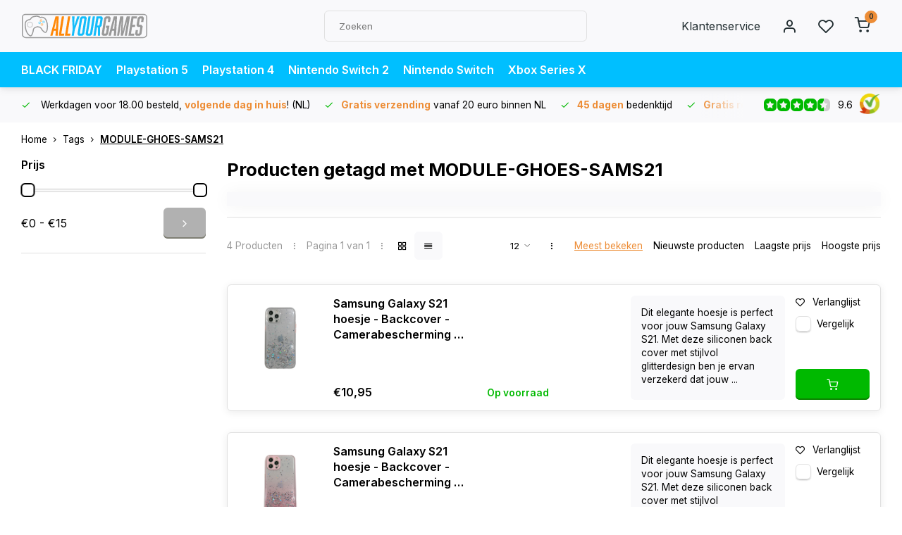

--- FILE ---
content_type: text/html;charset=utf-8
request_url: https://www.allyourgames.nl/tags/module-ghoes-sams21/?mode=list
body_size: 13257
content:
<!DOCTYPE html><html lang="nl"><head><meta charset="utf-8"/><!-- [START] 'blocks/head.rain' --><!--

  (c) 2008-2025 Lightspeed Netherlands B.V.
  http://www.lightspeedhq.com
  Generated: 22-11-2025 @ 17:06:00

--><link rel="canonical" href="https://www.allyourgames.nl/tags/module-ghoes-sams21/"/><link rel="alternate" href="https://www.allyourgames.nl/index.rss" type="application/rss+xml" title="Nieuwe producten"/><meta name="robots" content="noodp,noydir"/><meta name="google-site-verification" content="PKeVfMljfclj_DQjm2LBSCjMtbH6BO1XPS5vNWEM0Vc"/><meta name="google-site-verification" content="pEGqINwmzz4iPLUyLj4f4ihCNFDxBqj5Qw9flOYxLSg"/><meta property="og:url" content="https://www.allyourgames.nl/tags/module-ghoes-sams21/?source=facebook"/><meta property="og:site_name" content="AllYourGames.nl"/><meta property="og:title" content="MODULE-GHOES-SAMS21"/><meta property="og:description" content="Goedkope games voor alle consoles op één plek! Pre-order games, of koop hier de laatste releases voor de scherpste prijs. PS5 games, PS4 games, Xbox One games"/><script>
(function(w,d,s,l,i){w[l]=w[l]||[];w[l].push({'gtm.start': new Date().getTime(),event:'gtm.js'});var f=d.getElementsByTagName(s)[0], j=d.createElement(s),dl=l!='dataLayer'?'&l='+l:'';j.async=true;j.src= 'https://www.googletagmanager.com/gtm.js?id='+i+dl;f.parentNode.insertBefore(j,f); })(window,document,'script','dataLayer','GTM-54PMN2X');
</script><script src="https://app.dmws.plus/shop-assets/47899/dmws-plus-loader.js?id=ac76a843dbcfc5b9b61da05436fdd3f6"></script><!--[if lt IE 9]><script src="https://cdn.webshopapp.com/assets/html5shiv.js?2025-02-20"></script><![endif]--><!-- [END] 'blocks/head.rain' --><meta http-equiv="X-UA-Compatible" content="IE=edge" /><title>MODULE-GHOES-SAMS21 - AllYourGames.nl</title><meta name="description" content="Goedkope games voor alle consoles op één plek! Pre-order games, of koop hier de laatste releases voor de scherpste prijs. PS5 games, PS4 games, Xbox One games"><meta name="keywords" content="MODULE-GHOES-SAMS21, goedkope games, nieuwste games, goedkoopste games, laatste releases, nieuwe games, voordelige games, ps4 games kopen, games kopen, games ps4 kopen, games ps3 kopen, games xbox 360 kopen, games xbox one kopen, games 3ds kopen,swit"><meta name="MobileOptimized" content="320"><meta name="HandheldFriendly" content="true"><meta name="viewport" content="width=device-width, initial-scale=1, initial-scale=1, minimum-scale=1, maximum-scale=1, user-scalable=no"><meta name="author" content="https://www.webdinge.nl/"><link rel="preload" href="https://fonts.googleapis.com/css2?family=Inter:wght@700&amp;family=Inter:wght@400;600;700;800;900&display=swap" as="style"><link rel="preconnect" href="https://fonts.googleapis.com"><link rel="preconnect" href="https://fonts.gstatic.com" crossorigin><link rel="dns-prefetch" href="https://fonts.googleapis.com"><link rel="dns-prefetch" href="https://fonts.gstatic.com" crossorigin><link href='https://fonts.googleapis.com/css2?family=Inter:wght@700&amp;family=Inter:wght@400;600;700;800;900&display=swap' rel='stylesheet'><link rel="preconnect" href="//cdn.webshopapp.com/" crossorigin><link rel="dns-prefetch" href="//cdn.webshopapp.com/"><link rel="preload" as="style" href="https://cdn.webshopapp.com/shops/47899/themes/182244/assets/department-v3-functions.css?20251121124844"><link rel="preload" as="style" href="https://cdn.webshopapp.com/shops/47899/themes/182244/assets/theme-department-v3.css?20251121124844"><link rel="preload" as="script" href="https://cdn.webshopapp.com/shops/47899/themes/182244/assets/department-v3-functions.js?20251121124844"><link rel="preload" as="script" href="https://cdn.webshopapp.com/shops/47899/themes/182244/assets/theme-department-v3.js?20251121124844"><link rel="preload" href="https://cdn.webshopapp.com/shops/47899/themes/182244/v/2757046/assets/slide1-mobile-image.png?20251116231902" as="image" media="(max-width: 752.99px)"><link rel="preload" href="https://cdn.webshopapp.com/shops/47899/themes/182244/v/2757045/assets/slide1-tablet-image.png?20251116231843" as="image" media="(min-width: 753px) and (max-width: 991.99px)"><link rel="preload" href="https://cdn.webshopapp.com/shops/47899/themes/182244/v/2761064/assets/slide1-image.png?20251121124843" as="image" media="(min-width: 992px)"><link rel="shortcut icon" href="https://cdn.webshopapp.com/shops/47899/themes/182244/v/1949874/assets/favicon.ico?20230714134257" type="image/x-icon" /><link rel="stylesheet" href="https://cdn.webshopapp.com/shops/47899/themes/182244/assets/department-v3-functions.css?20251121124844" /><link rel="stylesheet" href="https://cdn.webshopapp.com/shops/47899/themes/182244/assets/theme-department-v3.css?20251121124844" /><script src="https://cdn.webshopapp.com/shops/47899/themes/182244/assets/jquery-3-5-1-min.js?20251121124844"></script><script>window.WEBP_ENABLED = 0</script><script>
 window.lazySizesConfig = window.lazySizesConfig || {};
 window.lazySizesConfig.lazyClass = 'lazy';
 window.lazySizesConfig.customMedia = {
    '--small': '(max-width: 752.99px)', //mob
    '--medium': '(min-width: 753px) and (max-width: 991.99px)', // tab
    '--large': '(min-width: 992px)'
 };
 document.addEventListener('lazybeforeunveil', function(e){
    var bg = e.target.getAttribute('data-bg');
    if(bg){
        e.target.style.backgroundImage = 'url(' + bg + ')';
    }
 });
</script><script type="application/ld+json">
[
  {
    "@context": "https://schema.org/",
    "@type": "Organization",
    "url": "https://www.allyourgames.nl/",
    "name": "AllYourGames.nl",
    "legalName": "AllYourGames.nl",
    "description": "Goedkope games voor alle consoles op één plek! Pre-order games, of koop hier de laatste releases voor de scherpste prijs. PS5 games, PS4 games, Xbox One games",
    "logo": "https://cdn.webshopapp.com/shops/47899/themes/182244/assets/logo.png?20251121124844",
    "image": "https://cdn.webshopapp.com/shops/47899/themes/182244/v/2761064/assets/slide1-image.png?20251121124843",
    "contactPoint": {
      "@type": "ContactPoint",
      "contactType": "Customer service",
      "telephone": "040 218 00 30"
    },
    "address": {
      "@type": "PostalAddress",
      "streetAddress": "Spaarpot 1 A",
      "addressLocality": "Geldrop",
      "postalCode": "5667 KV",
      "addressCountry": "Nederland"
    }
    ,
    "aggregateRating": {
        "@type": "AggregateRating",
        "bestRating": "10",
        "worstRating": "1",
        "ratingValue": "9.6",
        "reviewCount": "17663",
        "url":"https://www.kiyoh.com/reviews/1047601/allyourgames?from=widget&amp;lang=nl"
    }
      }
  ,
  {
  "@context": "https://schema.org",
  "@type": "BreadcrumbList",
    "itemListElement": [{
      "@type": "ListItem",
      "position": 1,
      "name": "Home",
      "item": "https://www.allyourgames.nl/"
    },        {
      "@type": "ListItem",
      "position": 2,
      "name": "Tags",
      "item": "https://www.allyourgames.nl/tags/"
    },         {
      "@type": "ListItem",
      "position": 3,
      "name": "MODULE-GHOES-SAMS21",
      "item": "https://www.allyourgames.nl/tags/module-ghoes-sams21/"
    }         ]
  }
              ]
</script><style>.kiyoh-shop-snippets {	display: none !important;}</style></head><body><div class="main-container three-lines"><header id="header"><div class="inner-head"><div class="header flex flex-align-center flex-between container"><div class="logo flex flex-align-center  rect "><a href="https://www.allyourgames.nl/" title="AllYourGames.nl" ><img src="https://cdn.webshopapp.com/shops/47899/files/434397429/ayg-logo-svg.svg" alt="AllYourGames.nl" width="200" height="60" class="visible-mobile visible-tablet" /><img src="https://cdn.webshopapp.com/shops/47899/files/434397429/ayg-logo-svg.svg" alt="AllYourGames.nl" width="200" height="60"  class="visible-desktop" /></a><a class="hide_all_cats all-cats btn-hover open_side" data-mposition="left" data-menu="cat_menu" href="javascript:;"><i class="icon-menu"></i><span class="visible-desktop">Alle categorieën</span></a></div><div class="search search-desk flex1 visible-desktop"><form action="https://www.allyourgames.nl/search/" method="get"><div class="clearable-input flex"><input type="text" name="q" class="search-query" autocomplete="off" placeholder="Zoeken" value="" x-webkit-speech/><span class="clear-search" data-clear-input><i class="icon-x"></i>Wissen</span><button type="submit" class="btn"><i class="icon-search"></i></button></div></form><div class="autocomplete dropdown-menu" role="menu"><div class="products grid grid-3 container"></div><div class="notfound">Geen producten gevonden</div><div class="more container"><a class="btn btn1" href="#">Bekijk alle resultaten<span> (0)</span></a></div></div></div><div class="tools-wrap flex flex-align-center"><div class="tool service visible-desktop"><a class="flex flex-align-center btn-hover" href="https://www.allyourgames.nl/service/">Klantenservice</a></div><div class="tool myacc"><a class="flex flex-align-center btn-hover open_side" href="javascript:;" data-menu="acc_login" data-mposition="right"><i class="icon-user"></i></a></div><div class="tool wishlist"><a class="flex flex-align-center btn-hover open_side" href="javascript:;" data-menu="acc_login" data-mposition="right"><i class="icon-heart"></i></a></div><div class="tool mini-cart"><a href="javascript:;" class="flex flex-column flex-align-center btn-hover open_side" data-menu="cart" data-mposition="right"><span class="i-wrap"><span class="ccnt">0</span><i class="icon-shopping-cart"></i></span></a></div></div></div><nav id="menu" class="nav list-inline menu_style2 visible-desktop"><div class="container"><ul class="menu list-inline"><li class="item"><a href="https://www.allyourgames.nl/black-friday/" title="BLACK FRIDAY" >BLACK FRIDAY</a></li><li class="item"><a href="https://www.allyourgames.nl/playstation-5/" title="Playstation 5" >Playstation 5</a></li><li class="item"><a href="https://www.allyourgames.nl/playstation-4/" title="Playstation 4" >Playstation 4</a></li><li class="item"><a href="https://www.allyourgames.nl/nintendo-switch-2/" title="Nintendo Switch 2" >Nintendo Switch 2</a></li><li class="item"><a href="https://www.allyourgames.nl/nintendo-switch/" title="Nintendo Switch" >Nintendo Switch</a></li><li class="item"><a href="https://www.allyourgames.nl/xbox-series-x/" title="Xbox Series X" >Xbox Series X</a></li></ul></div></nav></div><div class="search visible-mobile visible-tablet search-mob"><form action="https://www.allyourgames.nl/search/" method="get"><div class="clearable-input flex"><input type="text" name="q" class="search-query" autocomplete="off" placeholder="Zoeken" value="" x-webkit-speech/><span class="clear-search" data-clear-input><i class="icon-x"></i>Wissen</span><span class="btn"><i class="icon-search"></i></span></div></form><a class="flex flex-align-center btn-hover" href="https://www.allyourgames.nl/service/"><i class="icon-help-circle"></i></a><a href="javascript:;" title="Vergelijk producten" class="open_side compare-trigger  hidden-desktop" data-menu="compare" data-mposition="right"><i class="icon-sliders icon_w_text"></i><span class="comp-cnt">0</span></a></div></header><div id="top"><div class="top container flex flex-align-center flex-between"><div class="usp-car swiper normal carloop_0" 
         id="carousel665110676" 
         data-sw-items="[4,3.5,3.1,1.5]"         data-sw-auto="true"
      ><div class="swiper-wrapper"><div class="usp swiper-slide"><i class=" icon-check icon_w_text"></i><span class="usp-text">
               Werkdagen voor 18.00 besteld,  <b>volgende dag in huis</b>! (NL) 
               <span class="usp-subtext"></span></span></div><div class="usp swiper-slide"><i class=" icon-check icon_w_text"></i><span class="usp-text"><b>Gratis verzending</b> vanaf 20 euro binnen NL
               <span class="usp-subtext"></span></span></div><div class="usp swiper-slide"><i class=" icon-check icon_w_text"></i><span class="usp-text"><b>45 dagen</b> bedenktijd
               <span class="usp-subtext"></span></span></div><div class="usp swiper-slide"><i class=" icon-check icon_w_text"></i><span class="usp-text"><b>Gratis retourneren</b> (NL)
               <span class="usp-subtext"></span></span></div></div></div><div class="visible-desktop visible-tablet score-wrap-shadow"><div class="swipe__overlay swipe-module__overlay--end"></div><div class="shop-score review flex "><div class="item-rating flex"><span class="star icon-star-full211 on"></span><span class="star icon-star-full211 on"></span><span class="star icon-star-full211 on"></span><span class="star icon-star-full211 on"></span><span class="star icon-star-full211 semi"></span></div><div class="text">
  	9.6
  	<a class="visible-desktop" href="https://www.kiyoh.com/reviews/1047601/allyourgames?from=widget&amp;lang=nl"><picture><img src="https://cdn.webshopapp.com/assets/blank.gif?2025-02-20" data-src="https://cdn.webshopapp.com/shops/47899/themes/182244/assets/tm-kiyoh.svg?20251121124844" alt="tm-kiyoh" width="30" height="30" class="lazy"/></picture></a></div><a class="abs-link" target="_blank" href="https://www.kiyoh.com/reviews/1047601/allyourgames?from=widget&amp;lang=nl"></a></div></div></div></div><div class="page-container collection"><div class="container"><div class="breadcrumb-container flex flex-align-center flex-wrap"><a class="go-back hidden-desktop" href="javascript: history.go(-1)"><i class="icon-chevron-left icon_w_text"></i>Terug</a><a class="visible-desktop " href="https://www.allyourgames.nl/" title="Home">Home<i class="icon-chevron-right"></i></a><a href="https://www.allyourgames.nl/tags/" class="visible-desktop ">Tags<i class="icon-chevron-right"></i></a><a href="https://www.allyourgames.nl/tags/module-ghoes-sams21/" class="visible-desktop active">MODULE-GHOES-SAMS21</a></div><div class="main-content with-sidebar flex"><aside class="mobile-menu-side" data-menu="filters"><div class="section-title flex flex-align-center flex-between visible-mobile"><span class="title flex1"><span class="added_title"></span>Filters</span><a class="close-btn" href="javascript:;" data-slide="close"><i class="icon-x"></i></a></div><div class="filters-aside "><form action="https://www.allyourgames.nl/tags/module-ghoes-sams21/" method="get" id="filter_form"><input type="hidden" name="mode" value="list" id="filter_form_mode_1001941749" /><input type="hidden" name="limit" value="12" id="filter_form_limit_764072327" /><input type="hidden" name="sort" value="popular" id="filter_form_sort_1105319589" /><input type="hidden" name="max" value="15" id="filter_form_max" /><input type="hidden" name="min" value="0" id="filter_form_min" /><div class="filters"><div class="filter dropdown pricing"><span class="title" >Prijs</span><ul class=" inner checkbox"><li class="filter-wrap flex flex-align-center flex-column"><div class="sidebar-filter"><div class="sidebar-filter-range"><div id="slider-handles" class="p-slider noUi-extended"></div></div><div class="flex flex-align-center flex-between"><span id="slider-step-value"></span><button type="submit" class="price-btn btn btn3"><i class="icon-chevron-right"></i></button></div></div></li></ul></div><a class="submit_filters btn btn1" href="javascript:;">Bekijk <span class="filter_count">4</span> resultaten</a></div></form><div class="mob-filter-sub hidden-desktop"><a href="javascript:;" class="submit_filters">Bekijk <span class="filter_count">4</span> resultaten</a></div></div></aside><div class="inner-content"><div class="collection-title"><h1 class="title">Producten getagd met MODULE-GHOES-SAMS21</h1></div><div class="mob-tools flex flex-align-center flex-between"><span class="mob-filters btn btn1 visible-mobile visible-tablet" data-menu="filters" data-mposition="left"><i class="icon_w_text icon-sliders"></i>Filters</span></div><div class="category-toolbar visible-desktop"><form action="https://www.allyourgames.nl/tags/module-ghoes-sams21/" method="get" id="filter_form_2" class="tools-wrap flex1 flex flex-align-center flex-between "><input type="hidden" name="mode" value="list" id="filter_form_mode" /><div class="flex flex-align-center"><span class="col-c">4 Producten<i class="icon_w_text text_w_icon icon-more-vertical"></i>Pagina 1 van 1<i class="icon_w_text text_w_icon icon-more-vertical"></i></span><div class="view-box visible-desktop flex"><a href="https://www.allyourgames.nl/tags/module-ghoes-sams21/" ><i class="icon-grid"></i></a><a href="https://www.allyourgames.nl/tags/module-ghoes-sams21/?mode=list" class="active btn-hover"><i class="icon-align-justify"></i></a></div></div><div class="flex flex-align-center"><div class="view-count-box visible-desktop custom-select"><select name="limit" id="limit"><option value="4">4</option><option value="8">8</option><option value="12" selected="selected">12</option><option value="16">16</option><option value="20">20</option><option value="24">24</option><option value="48">48</option><option value="96">96</option></select></div><div class="sort-box flex flex-align-center"><i class="icon_w_text text_w_icon icon-more-vertical"></i><label class="active"><input type="radio" name="sort" value="popular" checked>
                  Meest bekeken
            		</label><label ><input type="radio" name="sort" value="newest" >
                  Nieuwste producten
            		</label><label ><input type="radio" name="sort" value="lowest" >
                  Laagste prijs
            		</label><label ><input type="radio" name="sort" value="highest" >
                  Hoogste prijs
            		</label></div></div></form></div><div class="products-area grid grid-1 grid-list"><div class="item item-list flex  with-sec-image" data-handle="https://www.allyourgames.nl/samsung-galaxy-s21-transparant-glitter-h-124094008.html" data-vid="247075871" data-extrainfo="stockship" data-imgor="square"  ><div class="item-image-container"><a class="m-img " href="https://www.allyourgames.nl/samsung-galaxy-s21-transparant-glitter-h-124094008.html" title="JVS Products Samsung Galaxy S21 hoesje - Backcover - Camerabescherming - Glitter - TPU - Transparant"><picture><img src="https://cdn.webshopapp.com/assets/blank.gif?2025-02-20" data-src="https://cdn.webshopapp.com/shops/47899/files/436147425/240x200x2/jvs-products-samsung-galaxy-s21-hoesje-backcover-c.jpg" alt="JVS Products Samsung Galaxy S21 hoesje - Backcover - Camerabescherming - Glitter - TPU - Transparant" class="lazy" width=240 height=200 /></picture></a><div class="label flex"></div></div><div class="meta-content-wrap"><div class="item-meta-container flex flex-column"><a class="item-name" href="https://www.allyourgames.nl/samsung-galaxy-s21-transparant-glitter-h-124094008.html" title="JVS Products Samsung Galaxy S21 hoesje - Backcover - Camerabescherming - Glitter - TPU - Transparant"> Samsung Galaxy S21 hoesje - Backcover - Camerabescherming - Glitter - TPU - Transparant</a><div class="item-price-container no-reviews flex "><span class="item-price"><span class="reg_p">€10,95</span></span></div></div><div class="item-list-usps flex flex-column"><div class="product-overlay stockship "><div class="flex flex-column deliverytime" data-lowstock=""></div></div></div><div class="item-list-desc">Dit elegante hoesje is perfect voor jouw Samsung Galaxy S21. Met deze siliconen back cover met stijlvol glitterdesign ben je ervan verzekerd dat jouw ...</div><div class="item-list-btns flex flex-column"><div class="stock-del flex flex-column"><div class="mob-wishlist"><a href="javascript:;" class="login_wishlist open_side" title="Aan verlanglijst toevoegen" data-menu="acc_login" data-mposition="right"><i class="icon-heart icon_w_text"></i>Verlanglijst</a></div><div class="compare mobile checkbox"><input class="add-to-compare" id="add-to-compare-124094008" type="checkbox" value="124094008" data-add="https://www.allyourgames.nl/compare/add/247075871/" data-delete="https://www.allyourgames.nl/compare/delete/247075871/"  /><label for="add-to-compare-124094008" class="">Vergelijk</label></div></div><div class="item-btn flex flex-align-center flex-between"><div class="action-btns flex flex-align-center"><a href="https://www.allyourgames.nl/cart/add/247075871/" class="is_add_btn stay pb btn btn1 " title="Toevoegen aan winkelwagen"><i class="icon-shopping-cart"></i></a></div></div></div></div></div><div class="item item-list flex  with-sec-image" data-handle="https://www.allyourgames.nl/samsung-galaxy-s21-transparant-glitter-h-124094005.html" data-vid="247075867" data-extrainfo="stockship" data-imgor="square"  ><div class="item-image-container"><a class="m-img " href="https://www.allyourgames.nl/samsung-galaxy-s21-transparant-glitter-h-124094005.html" title="JVS Products Samsung Galaxy S21 hoesje - Backcover - Camerabescherming - Glitter - TPU - Roze"><picture><img src="https://cdn.webshopapp.com/assets/blank.gif?2025-02-20" data-src="https://cdn.webshopapp.com/shops/47899/files/436146617/240x200x2/jvs-products-samsung-galaxy-s21-hoesje-backcover-c.jpg" alt="JVS Products Samsung Galaxy S21 hoesje - Backcover - Camerabescherming - Glitter - TPU - Roze" class="lazy" width=240 height=200 /></picture></a><div class="label flex"></div></div><div class="meta-content-wrap"><div class="item-meta-container flex flex-column"><a class="item-name" href="https://www.allyourgames.nl/samsung-galaxy-s21-transparant-glitter-h-124094005.html" title="JVS Products Samsung Galaxy S21 hoesje - Backcover - Camerabescherming - Glitter - TPU - Roze"> Samsung Galaxy S21 hoesje - Backcover - Camerabescherming - Glitter - TPU - Roze</a><div class="item-price-container no-reviews flex "><span class="item-price"><span class="reg_p">€10,95</span></span></div></div><div class="item-list-usps flex flex-column"><div class="product-overlay stockship "><div class="flex flex-column deliverytime" data-lowstock=""></div></div></div><div class="item-list-desc">Dit elegante hoesje is perfect voor jouw Samsung Galaxy S21. Met deze siliconen back cover met stijlvol glitterdesign ben je ervan verzekerd dat jouw ...</div><div class="item-list-btns flex flex-column"><div class="stock-del flex flex-column"><div class="mob-wishlist"><a href="javascript:;" class="login_wishlist open_side" title="Aan verlanglijst toevoegen" data-menu="acc_login" data-mposition="right"><i class="icon-heart icon_w_text"></i>Verlanglijst</a></div><div class="compare mobile checkbox"><input class="add-to-compare" id="add-to-compare-124094005" type="checkbox" value="124094005" data-add="https://www.allyourgames.nl/compare/add/247075867/" data-delete="https://www.allyourgames.nl/compare/delete/247075867/"  /><label for="add-to-compare-124094005" class="">Vergelijk</label></div></div><div class="item-btn flex flex-align-center flex-between"><div class="action-btns flex flex-align-center"><a href="https://www.allyourgames.nl/cart/add/247075867/" class="is_add_btn stay pb btn btn1 " title="Toevoegen aan winkelwagen"><i class="icon-shopping-cart"></i></a></div></div></div></div></div><div class="item item-list flex  with-sec-image" data-handle="https://www.allyourgames.nl/samsung-galaxy-s21-transparant-glitter-h-124094004.html" data-vid="247075866" data-extrainfo="stockship" data-imgor="square"  ><div class="item-image-container"><a class="m-img " href="https://www.allyourgames.nl/samsung-galaxy-s21-transparant-glitter-h-124094004.html" title="JVS Products Samsung Galaxy S21 hoesje - Backcover - Camerabescherming - Glitter - TPU - Paars"><picture><img src="https://cdn.webshopapp.com/assets/blank.gif?2025-02-20" data-src="https://cdn.webshopapp.com/shops/47899/files/436113681/240x200x2/jvs-products-samsung-galaxy-s21-hoesje-backcover-c.jpg" alt="JVS Products Samsung Galaxy S21 hoesje - Backcover - Camerabescherming - Glitter - TPU - Paars" class="lazy" width=240 height=200 /></picture></a><div class="label flex"></div></div><div class="meta-content-wrap"><div class="item-meta-container flex flex-column"><a class="item-name" href="https://www.allyourgames.nl/samsung-galaxy-s21-transparant-glitter-h-124094004.html" title="JVS Products Samsung Galaxy S21 hoesje - Backcover - Camerabescherming - Glitter - TPU - Paars"> Samsung Galaxy S21 hoesje - Backcover - Camerabescherming - Glitter - TPU - Paars</a><div class="item-price-container no-reviews flex "><span class="item-price"><span class="reg_p">€10,95</span></span></div></div><div class="item-list-usps flex flex-column"><div class="product-overlay stockship "><div class="flex flex-column deliverytime" data-lowstock=""></div></div></div><div class="item-list-desc">Dit elegante hoesje is perfect voor jouw Samsung Galaxy S21. Met deze siliconen back cover met stijlvol glitterdesign ben je ervan verzekerd dat jouw ...</div><div class="item-list-btns flex flex-column"><div class="stock-del flex flex-column"><div class="mob-wishlist"><a href="javascript:;" class="login_wishlist open_side" title="Aan verlanglijst toevoegen" data-menu="acc_login" data-mposition="right"><i class="icon-heart icon_w_text"></i>Verlanglijst</a></div><div class="compare mobile checkbox"><input class="add-to-compare" id="add-to-compare-124094004" type="checkbox" value="124094004" data-add="https://www.allyourgames.nl/compare/add/247075866/" data-delete="https://www.allyourgames.nl/compare/delete/247075866/"  /><label for="add-to-compare-124094004" class="">Vergelijk</label></div></div><div class="item-btn flex flex-align-center flex-between"><div class="action-btns flex flex-align-center"><a href="https://www.allyourgames.nl/cart/add/247075866/" class="is_add_btn stay pb btn btn1 " title="Toevoegen aan winkelwagen"><i class="icon-shopping-cart"></i></a></div></div></div></div></div><div class="item item-list flex  with-sec-image" data-handle="https://www.allyourgames.nl/samsung-galaxy-s21-transparant-glitter-h-124094003.html" data-vid="247075865" data-extrainfo="stockship" data-imgor="square"  ><div class="item-image-container"><a class="m-img " href="https://www.allyourgames.nl/samsung-galaxy-s21-transparant-glitter-h-124094003.html" title="JVS Products Samsung Galaxy S21 hoesje - Backcover - Camerabescherming - Glitter - TPU - Lichtblauw"><picture><img src="https://cdn.webshopapp.com/assets/blank.gif?2025-02-20" data-src="https://cdn.webshopapp.com/shops/47899/files/436135427/240x200x2/jvs-products-samsung-galaxy-s21-hoesje-backcover-c.jpg" alt="JVS Products Samsung Galaxy S21 hoesje - Backcover - Camerabescherming - Glitter - TPU - Lichtblauw" class="lazy" width=240 height=200 /></picture></a><div class="label flex"></div></div><div class="meta-content-wrap"><div class="item-meta-container flex flex-column"><a class="item-name" href="https://www.allyourgames.nl/samsung-galaxy-s21-transparant-glitter-h-124094003.html" title="JVS Products Samsung Galaxy S21 hoesje - Backcover - Camerabescherming - Glitter - TPU - Lichtblauw"> Samsung Galaxy S21 hoesje - Backcover - Camerabescherming - Glitter - TPU - Lichtblauw</a><div class="item-price-container no-reviews flex "><span class="item-price"><span class="reg_p">€10,95</span></span></div></div><div class="item-list-usps flex flex-column"><div class="product-overlay stockship "><div class="flex flex-column deliverytime" data-lowstock=""></div></div></div><div class="item-list-desc">Dit elegante hoesje is perfect voor jouw Samsung Galaxy S21. Met deze siliconen back cover met stijlvol glitterdesign ben je ervan verzekerd dat jouw ...</div><div class="item-list-btns flex flex-column"><div class="stock-del flex flex-column"><div class="mob-wishlist"><a href="javascript:;" class="login_wishlist open_side" title="Aan verlanglijst toevoegen" data-menu="acc_login" data-mposition="right"><i class="icon-heart icon_w_text"></i>Verlanglijst</a></div><div class="compare mobile checkbox"><input class="add-to-compare" id="add-to-compare-124094003" type="checkbox" value="124094003" data-add="https://www.allyourgames.nl/compare/add/247075865/" data-delete="https://www.allyourgames.nl/compare/delete/247075865/"  /><label for="add-to-compare-124094003" class="">Vergelijk</label></div></div><div class="item-btn flex flex-align-center flex-between"><div class="action-btns flex flex-align-center"><a href="https://www.allyourgames.nl/cart/add/247075865/" class="is_add_btn stay pb btn btn1 " title="Toevoegen aan winkelwagen"><i class="icon-shopping-cart"></i></a></div></div></div></div></div></div><div class="toolbox-pagination flex-align-center flex"><ul class="pagination list-inline"><li  class="active"><a href="https://www.allyourgames.nl/tags/module-ghoes-sams21/?mode=list" class="btn-hover  active">1</a></li></ul></div></div></div></div></div><footer id="footer" class="has_image"><div class="footer-usps"><div class="container"><div class="flex flex-align-center"><div class="usp-car swiper normal carloop_0 is-start" id="carousel977799589" 
           data-sw-items="[4,3.5,3.1,1.5]"           data-sw-auto="true"
        ><div class="swiper-wrapper"><div class="usp swiper-slide"><i class=" icon-check icon_w_text"></i><span class="usp-text">
                 Werkdagen voor 18.00 besteld,  <b>volgende dag in huis</b>! (NL) 
                 <span class="usp-subtext"></span></span></div><div class="usp swiper-slide"><i class=" icon-check icon_w_text"></i><span class="usp-text"><b>Gratis verzending</b> vanaf 20 euro binnen NL
                 <span class="usp-subtext"></span></span></div><div class="usp swiper-slide"><i class=" icon-check icon_w_text"></i><span class="usp-text"><b>45 dagen</b> bedenktijd
                 <span class="usp-subtext"></span></span></div><div class="usp swiper-slide"><i class=" icon-check icon_w_text"></i><span class="usp-text"><b>Gratis retourneren</b> (NL)
                 <span class="usp-subtext"></span></span></div></div><div class="swipe__overlay swipe-module__overlay--end"></div></div></div></div></div><div class="footer-columns"><div class="container flex flex-wrap"><picture class="cust-serv flex flex-align-center flex1"><img class="lazy" data-src="https://cdn.webshopapp.com/shops/47899/themes/182244/v/1944275/assets/customer-service-image.png?20230704124742" width="180" height="340" alt="Klantenservice AllYourGames.nl" /></picture><div class="cust-service contact-links flex2 flex flex-column"><span class="title opening flex flex-align-center">Klantenservice<a href="https://www.allyourgames.nl/service/" title="Klantenservice"></a></span><div class="cust-col-wrap flex"><div class="flex1 flex flex-column"><div class="service-block flex flex-align-center"><i class="serv-icon icon-help-circle icon_w_text"></i><a href="https://www.allyourgames.nl/service/#faq" class="flex flex-align-center">Veelgestelde vragen</a></div><div class="service-block flex flex-align-center"><i class="serv-icon icon-phone icon_w_text"></i><a href="tel:040 218 00 30">040 218 00 30</a></div><div class="service-block flex flex-align-center"><i class="serv-icon icon-navigation icon_w_text"></i><a href="/cdn-cgi/l/email-protection#553c3b333a153439392c3a202732343830267b3b39"><span class="__cf_email__" data-cfemail="a3cacdc5cce3c2cfcfdaccd6d1c4c2cec6d08dcdcf">[email&#160;protected]</span></a></div></div><div class="flex1 flex flex-column hidden-mobile"><a href="https://www.allyourgames.nl/service/shipping-returns/" title="Verzenden en retourneren">Verzenden en retourneren</a><a href="https://www.allyourgames.nl/service/payment-methods/" title="Betaalmethoden">Betaalmethoden</a><a href="https://www.allyourgames.nl/account/" title="Mijn account">Mijn account</a></div></div></div><div class="flex1 flex flex-column visible-mobile cust-service is-usefull"><span class="title  flex flex-between flex-align-center">Handige informatie<i class="btn-hover icon-chevron-down hidden-desktop"></i></span><div class="flex1 flex flex-column toggle"><a href="https://www.allyourgames.nl/service/shipping-returns/" title="Verzenden en retourneren">Verzenden en retourneren</a><a href="https://www.allyourgames.nl/service/payment-methods/" title="Betaalmethoden">Betaalmethoden</a><a href="https://www.allyourgames.nl/account/" title="Mijn account">Mijn account</a></div></div><div class="info-links flex1 flex flex-column cust-service"><span class="title  flex flex-between flex-align-center">Informatie<i class="btn-hover icon-chevron-down  hidden-desktop"></i></span><div class="flex1 flex flex-column toggle"><a href="https://www.allyourgames.nl/service/about/" title="Over ons">Over ons</a><a href="https://www.allyourgames.nl/catalog/" title="Categorieën">Categorieën</a></div></div><div class="footer-company cust-service flex1 flex flex-column"><span class="title  flex flex-between flex-align-center">Contactgegevens<i class="btn-hover icon-chevron-down  hidden-desktop"></i></span><div class="cust-col-wrap flex toggle"><div class="text addre flex flex-column"><span>AllYourGames.nl</span><span>Spaarpot 1 A</span><span>5667 KV Geldrop</span><span>Nederland</span><span class="kvk">KVK nummer: 82370516</span><span class="kvk">btw nummer: NL862439085B01</span></div></div></div></div></div><div class="footer-newsletter"><div class="container flex flex-align-center flex-between flex-wrap"><form id="form-newsletter" action="https://www.allyourgames.nl/account/newsletter/" method="post" class="flex flex-align-center flex2 flex-wrap"><span class="title">Meld je aan voor onze nieuwsbrief en blijf altijd op de hoogte van de laatste (kortings)acties!</span><input type="hidden" name="key" value="0d9441fe0e6bc86004aafc05d3bc91b9" /><div class="flex flex-align-center"><input type="text" name="email" tabindex="2" placeholder="E-mail adres" class="form-control"/><button type="submit" class="btn btn1">Abonneer</button></div></form><div class="socials flex flex-align-center flex1 flex-wrap"><a href="https://www.facebook.com/AllYourGames.nl/" class="btn-hover" title="Facebook" target="_blank" rel="noopener"><i class="icon-fb"></i></a><a href="https://www.instagram.com/allyourgames.nl/" class="btn-hover" target="_blank" rel="noopener"><i class=" icon-instagram"></i></a></div></div></div><div class="copyright"><div class="container flex flex-between flex-column"><div class="c-links flex flex-column"><div class="extra-links"><a title="Algemene voorwaarden" href="https://www.allyourgames.nl/service/general-terms-conditions/">Algemene voorwaarden</a><a title="Privacy Policy" href="https://www.allyourgames.nl/service/privacy-policy/">Privacy Policy</a><a title="Sitemap" href="https://www.allyourgames.nl/sitemap/">Sitemap</a></div><div class="theme-by">&#169; AllYourGames.nl<span>- Theme made by <a rel="nofollow" style="color:#ff6000;!important" title="Webdinge.nl" href="https://www.webdinge.nl">Webdinge</a></span></div></div><div class="payments flex flex-align-center flex-wrap"><a href="https://www.allyourgames.nl/service/payment-methods/" title="Bank transfer" class="paym"><picture><img src="https://cdn.webshopapp.com/assets/blank.gif?2025-02-20" data-src="https://cdn.webshopapp.com/shops/47899/themes/182244/assets/p-banktransfer.png?20251121124844" alt="Bank transfer" width="40" height="28" class="lazy"/></picture></a></div></div></div></footer></div><div class="menu--overlay"></div><link rel="stylesheet" media="print" onload="this.media='all'; this.onload=null;" href="https://cdn.webshopapp.com/shops/47899/themes/182244/assets/jquery-fancybox-min.css?20251121124844"><link rel="stylesheet" media="print" onload="this.media='all'; this.onload=null;" href="https://cdn.webshopapp.com/shops/47899/themes/182244/assets/custom.css?20251121124844"><script data-cfasync="false" src="/cdn-cgi/scripts/5c5dd728/cloudflare-static/email-decode.min.js"></script><script src="https://cdn.webshopapp.com/shops/47899/themes/182244/assets/department-v3-functions.js?20251121124844" defer></script><script src="https://cdn.webshopapp.com/shops/47899/themes/182244/assets/theme-department-v3.js?20251121124844" defer></script><script src="https://cdn.webshopapp.com/shops/47899/themes/182244/assets/jquery-fancybox-min.js?20251121124844" defer></script><script src="https://cdn.webshopapp.com/shops/47899/themes/182244/assets/swiper-min.js?20251121124844" defer></script><script>
     var ajaxTranslations = {"VAT":"btw","Online and in-store prices may differ":"Prijzen online en in de winkel kunnen verschillen","Stock information is currently unavailable for this product. Please try again later.":"Er is op dit moment geen voorraadinformatie beschikbaar voor dit product. Probeer het later opnieuw.","Last updated":"Laatst bijgewerkt","Today at":"Vandaag om","Sold out":"Uitverkocht","Online":"Online","Away":"Away","Offline":"Offline","Open chat":"Open chat","Leave a message":"Leave a message","Available in":"Available in","Excl. VAT":"Excl. btw","Incl. VAT":"Incl. btw","Brands":"Merken","Popular products":"Populaire producten","Newest products":"Nieuwste producten","Products":"Producten","Free":"Gratis","Now opened":"Nu geopend","Visiting hours":"Openingstijden","View product":"Bekijk product","Show":"Toon","Hide":"Verbergen","Total":"Totaal","Add":"Toevoegen","Wishlist":"Verlanglijst","Information":"Informatie","Add to wishlist":"Aan verlanglijst toevoegen","Compare":"Vergelijk","Add to compare":"Toevoegen om te vergelijken","Items":"Artikelen","Related products":"Gerelateerde producten","Article number":"Artikelnummer","Brand":"Merk","Availability":"Beschikbaarheid","Delivery time":"Levertijd","In stock":"Op voorraad","Out of stock":"Niet op voorraad","Sale":"Sale","Quick shop":"Quick shop","Edit":"Bewerken","Checkout":"Bestellen","Unit price":"Stukprijs","Make a choice":"Maak een keuze","reviews":"reviews","Qty":"Aantal","More info":"Meer info","Continue shopping":"Ga verder met winkelen","This article has been added to your cart":"This article has been added to your cart","has been added to your shopping cart":"is toegevoegd aan uw winkelwagen","Delete":"Verwijderen","Reviews":"Reviews","Read more":"Lees meer","Read less":"Lees minder","Discount":"Korting","Save":"Opslaan","Description":"Beschrijving","Your cart is empty":"Uw winkelwagen is leeg","Year":"Jaar","Month":"Maand","Day":"Dag","Hour":"Hour","Minute":"Minute","Days":"Dagen","Hours":"Uur","Minutes":"Minuten","Seconds":"Seconden","Select":"Kiezen","Search":"Zoeken","Show more":"Toon meer","Show less":"Toon minder","Deal expired":"Actie verlopen","Open":"Open","Closed":"Gesloten","Next":"Volgende","Previous":"Vorige","View cart":"Bekijk winkelwagen","Live chat":"Live chat","":""},
    cust_serv_today = 'Closed',
      	shop_locale = 'nl-NL',
      		searchUrl = 'https://www.allyourgames.nl/search/',
         compareUrl = 'https://www.allyourgames.nl/compare/',
            shopUrl = 'https://www.allyourgames.nl/',
shop_domains_assets = 'https://cdn.webshopapp.com/shops/47899/themes/182244/assets/', 
         dom_static = 'https://cdn.webshopapp.com/shops/047899/',
       second_image = '1',
        amt_reviews = false,
          shop_curr = '€',
          hide_curr = false,
          			b2b = '',
   headlines_height = 1080,
setting_hide_review_stars = '1',
   show_stock_level = '0',
             strict = '',
         img_greyed = '0',
     hide_brandname = '1',
            img_reg = '240x200',
            img_dim = 'x2',
         img_border = 'small square',
     		wishlistUrl = 'https://www.allyourgames.nl/account/wishlist/',
        		account = false;
            useMegaMenu = 'products';
                var stockship_trans = "Only $ left"
                       </script><script>
   $(function(){
      customerService('Closed', '6')
   });
  </script><link rel="stylesheet" media="print" onload="this.onload=null;this.removeAttribute('media');" href="https://cdn.webshopapp.com/shops/47899/themes/182244/assets/nouislider-min.css?20251121124844"><script src="https://cdn.webshopapp.com/shops/47899/themes/182244/assets/nouislider-min.js?20251121124844" defer></script><script>
    $(function() {
        var sliders = document.getElementsByClassName('p-slider');
        var sliderValueElement = document.getElementById('slider-step-value');
        for ( var i = 0; i < sliders.length; i++ ) {
          noUiSlider.create(sliders[i], {
            start: [ 0, 15 ],
            format: wNumb({
              decimals:0,
              thousand: '',
              prefix: '€',
            }),
            range: {
                'min': [ 0 ],
                'max': [ 15 ]
            },
            tooltips: false,
         });
         sliders[i].noUiSlider.on('update', function( values, handle ) {
            var minVal = document.getElementById('filter_form_min');
            var maxVal = document.getElementById('filter_form_max');
            minVal.value = values[0].replace('€', '')
            maxVal.value = values[1].replace('€', '')
            sliderValueElement.innerHTML = values.join(' - ');
          });
        }
    });
  </script><a href="javascript:;" title="Vergelijk producten" class="visible-desktop open_side compare-trigger " data-menu="compare" data-mposition="right">Vergelijk producten<span class="comp-cnt">0</span></a><aside class="mob-men-slide left_handed"><div data-menu="cat_menu"><div class="sideMenu"><div class="section-title flex flex-align-center flex-between"><span class="title flex1">Categorieën</span><a class="close-btn" href="javascript:;" data-slide="close"><i class="icon-x"></i></a></div><a href="https://www.allyourgames.nl/black-friday/" title="BLACK FRIDAY" class="nav-item is-cat has-children flex flex-align-center flex-between">BLACK FRIDAY<i class="btn-hover icon-chevron-right" data-slide="forward"></i></a><div class="subsection section-content"><div class="section-title flex flex-align-center flex-between"><span class="title flex1">BLACK FRIDAY</span><a class="close-btn" href="javascript:;" data-slide="close"><i class="icon-x"></i></a></div><a href="#" data-slide="back" class="btn-hover go-back flex flex-align-center"><i class="icon-chevron-left icon_w_text"></i>Terug naar categorieën</a><a href="https://www.allyourgames.nl/black-friday/ps5-deals/" title="PS5 DEALS" class="nav-item is-cat  flex flex-align-center flex-between">
          PS5 DEALS 
      	</a><a href="https://www.allyourgames.nl/black-friday/switch-2-deals/" title="SWITCH 2 DEALS" class="nav-item is-cat  flex flex-align-center flex-between">
          SWITCH 2 DEALS 
      	</a><a href="https://www.allyourgames.nl/black-friday/switch-1-deals/" title="SWITCH 1 DEALS" class="nav-item is-cat  flex flex-align-center flex-between">
          SWITCH 1 DEALS 
      	</a><a href="https://www.allyourgames.nl/black-friday/ps4-deals/" title="PS4 DEALS" class="nav-item is-cat  flex flex-align-center flex-between">
          PS4 DEALS 
      	</a><a href="https://www.allyourgames.nl/black-friday/xbox-deals/" title="XBOX DEALS" class="nav-item is-cat  flex flex-align-center flex-between">
          XBOX DEALS 
      	</a></div><a href="https://www.allyourgames.nl/pre-orders/" title="Pre-orders" class="nav-item is-cat has-children flex flex-align-center flex-between">Pre-orders<i class="btn-hover icon-chevron-right" data-slide="forward"></i></a><div class="subsection section-content"><div class="section-title flex flex-align-center flex-between"><span class="title flex1">Pre-orders</span><a class="close-btn" href="javascript:;" data-slide="close"><i class="icon-x"></i></a></div><a href="#" data-slide="back" class="btn-hover go-back flex flex-align-center"><i class="icon-chevron-left icon_w_text"></i>Terug naar categorieën</a><a href="https://www.allyourgames.nl/pre-orders/nintendo-switch-2-games/" title="Nintendo Switch 2 games" class="nav-item is-cat  flex flex-align-center flex-between">
          Nintendo Switch 2 games 
      	</a><a href="https://www.allyourgames.nl/pre-orders/playstation-5-games/" title="Playstation 5 games" class="nav-item is-cat  flex flex-align-center flex-between">
          Playstation 5 games 
      	</a><a href="https://www.allyourgames.nl/pre-orders/nintendo-switch-games/" title="Nintendo Switch games" class="nav-item is-cat  flex flex-align-center flex-between">
          Nintendo Switch games 
      	</a><a href="https://www.allyourgames.nl/pre-orders/playstation-4-games/" title="Playstation 4 games" class="nav-item is-cat  flex flex-align-center flex-between">
          Playstation 4 games 
      	</a><a href="https://www.allyourgames.nl/pre-orders/xbox-one-games/" title="Xbox One games" class="nav-item is-cat  flex flex-align-center flex-between">
          Xbox One games 
      	</a><a href="https://www.allyourgames.nl/pre-orders/xbox-series-x-games/" title="Xbox Series X games" class="nav-item is-cat  flex flex-align-center flex-between">
          Xbox Series X games 
      	</a></div><a href="https://www.allyourgames.nl/nintendo-switch-2/" title="Nintendo Switch 2" class="nav-item is-cat has-children flex flex-align-center flex-between">Nintendo Switch 2<i class="btn-hover icon-chevron-right" data-slide="forward"></i></a><div class="subsection section-content"><div class="section-title flex flex-align-center flex-between"><span class="title flex1">Nintendo Switch 2</span><a class="close-btn" href="javascript:;" data-slide="close"><i class="icon-x"></i></a></div><a href="#" data-slide="back" class="btn-hover go-back flex flex-align-center"><i class="icon-chevron-left icon_w_text"></i>Terug naar categorieën</a><a href="https://www.allyourgames.nl/nintendo-switch-2/nintendo-switch-2-games/" title="Nintendo Switch 2 games" class="nav-item is-cat  flex flex-align-center flex-between">
          Nintendo Switch 2 games 
      	</a><a href="https://www.allyourgames.nl/nintendo-switch-2/nintendo-switch-2-accessoires/" title="Nintendo Switch 2 accessoires" class="nav-item is-cat  flex flex-align-center flex-between">
          Nintendo Switch 2 accessoires 
      	</a><a href="https://www.allyourgames.nl/nintendo-switch-2/nintendo-switch-2-consoles/" title="Nintendo Switch 2 consoles" class="nav-item is-cat  flex flex-align-center flex-between">
          Nintendo Switch 2 consoles 
      	</a></div><a href="https://www.allyourgames.nl/nintendo-switch/" title="Nintendo Switch" class="nav-item is-cat has-children flex flex-align-center flex-between">Nintendo Switch<i class="btn-hover icon-chevron-right" data-slide="forward"></i></a><div class="subsection section-content"><div class="section-title flex flex-align-center flex-between"><span class="title flex1">Nintendo Switch</span><a class="close-btn" href="javascript:;" data-slide="close"><i class="icon-x"></i></a></div><a href="#" data-slide="back" class="btn-hover go-back flex flex-align-center"><i class="icon-chevron-left icon_w_text"></i>Terug naar categorieën</a><a href="https://www.allyourgames.nl/nintendo-switch/nintendo-switch-games/" title="Nintendo Switch games" class="nav-item is-cat  flex flex-align-center flex-between">
          Nintendo Switch games 
      	</a><a href="https://www.allyourgames.nl/nintendo-switch/nintendo-switch-accessoires/" title="Nintendo Switch accessoires" class="nav-item is-cat  flex flex-align-center flex-between">
          Nintendo Switch accessoires 
      	</a><a href="https://www.allyourgames.nl/nintendo-switch/nintendo-switch-consoles/" title="Nintendo Switch consoles" class="nav-item is-cat  flex flex-align-center flex-between">
          Nintendo Switch consoles 
      	</a></div><a href="https://www.allyourgames.nl/playstation-5/" title="Playstation 5" class="nav-item is-cat has-children flex flex-align-center flex-between">Playstation 5<i class="btn-hover icon-chevron-right" data-slide="forward"></i></a><div class="subsection section-content"><div class="section-title flex flex-align-center flex-between"><span class="title flex1">Playstation 5</span><a class="close-btn" href="javascript:;" data-slide="close"><i class="icon-x"></i></a></div><a href="#" data-slide="back" class="btn-hover go-back flex flex-align-center"><i class="icon-chevron-left icon_w_text"></i>Terug naar categorieën</a><a href="https://www.allyourgames.nl/playstation-5/playstation-5-games/" title="Playstation 5 games" class="nav-item is-cat  flex flex-align-center flex-between">
          Playstation 5 games 
      	</a><a href="https://www.allyourgames.nl/playstation-5/playstation-5-accessoires/" title="Playstation 5 accessoires" class="nav-item is-cat  flex flex-align-center flex-between">
          Playstation 5 accessoires 
      	</a><a href="https://www.allyourgames.nl/playstation-5/playstation-5-consoles/" title="PlayStation 5 consoles" class="nav-item is-cat  flex flex-align-center flex-between">
          PlayStation 5 consoles 
      	</a></div><a href="https://www.allyourgames.nl/playstation-4/" title="Playstation 4" class="nav-item is-cat has-children flex flex-align-center flex-between">Playstation 4<i class="btn-hover icon-chevron-right" data-slide="forward"></i></a><div class="subsection section-content"><div class="section-title flex flex-align-center flex-between"><span class="title flex1">Playstation 4</span><a class="close-btn" href="javascript:;" data-slide="close"><i class="icon-x"></i></a></div><a href="#" data-slide="back" class="btn-hover go-back flex flex-align-center"><i class="icon-chevron-left icon_w_text"></i>Terug naar categorieën</a><a href="https://www.allyourgames.nl/playstation-4/playstation-4-games/" title="PlayStation 4 games" class="nav-item is-cat  flex flex-align-center flex-between">
          PlayStation 4 games 
      	</a><a href="https://www.allyourgames.nl/playstation-4/playstation-4-accessoires/" title="PlayStation 4 accessoires" class="nav-item is-cat  flex flex-align-center flex-between">
          PlayStation 4 accessoires 
      	</a><a href="https://www.allyourgames.nl/playstation-4/playstation-4-consoles/" title="Playstation 4 consoles" class="nav-item is-cat  flex flex-align-center flex-between">
          Playstation 4 consoles 
      	</a></div><a href="https://www.allyourgames.nl/xbox-series-x/" title="Xbox Series X" class="nav-item is-cat has-children flex flex-align-center flex-between">Xbox Series X<i class="btn-hover icon-chevron-right" data-slide="forward"></i></a><div class="subsection section-content"><div class="section-title flex flex-align-center flex-between"><span class="title flex1">Xbox Series X</span><a class="close-btn" href="javascript:;" data-slide="close"><i class="icon-x"></i></a></div><a href="#" data-slide="back" class="btn-hover go-back flex flex-align-center"><i class="icon-chevron-left icon_w_text"></i>Terug naar categorieën</a><a href="https://www.allyourgames.nl/xbox-series-x/xbox-series-x-games/" title="Xbox Series X games" class="nav-item is-cat  flex flex-align-center flex-between">
          Xbox Series X games 
      	</a><a href="https://www.allyourgames.nl/xbox-series-x/xbox-series-x-accessoires/" title="Xbox Series X accessoires" class="nav-item is-cat  flex flex-align-center flex-between">
          Xbox Series X accessoires 
      	</a></div><a href="https://www.allyourgames.nl/xbox-one/" title="Xbox One" class="nav-item is-cat has-children flex flex-align-center flex-between">Xbox One<i class="btn-hover icon-chevron-right" data-slide="forward"></i></a><div class="subsection section-content"><div class="section-title flex flex-align-center flex-between"><span class="title flex1">Xbox One</span><a class="close-btn" href="javascript:;" data-slide="close"><i class="icon-x"></i></a></div><a href="#" data-slide="back" class="btn-hover go-back flex flex-align-center"><i class="icon-chevron-left icon_w_text"></i>Terug naar categorieën</a><a href="https://www.allyourgames.nl/xbox-one/xbox-one-games/" title="Xbox One games" class="nav-item is-cat  flex flex-align-center flex-between">
          Xbox One games 
      	</a><a href="https://www.allyourgames.nl/xbox-one/xbox-one-accessoires/" title="Xbox One accessoires" class="nav-item is-cat  flex flex-align-center flex-between">
          Xbox One accessoires 
      	</a><a href="https://www.allyourgames.nl/xbox-one/xbox-one-consoles/" title="Xbox One consoles" class="nav-item is-cat  flex flex-align-center flex-between">
          Xbox One consoles 
      	</a></div><a href="https://www.allyourgames.nl/overige/" title="Overige" class="nav-item is-cat has-children flex flex-align-center flex-between">Overige<i class="btn-hover icon-chevron-right" data-slide="forward"></i></a><div class="subsection section-content"><div class="section-title flex flex-align-center flex-between"><span class="title flex1">Overige</span><a class="close-btn" href="javascript:;" data-slide="close"><i class="icon-x"></i></a></div><a href="#" data-slide="back" class="btn-hover go-back flex flex-align-center"><i class="icon-chevron-left icon_w_text"></i>Terug naar categorieën</a><a href="https://www.allyourgames.nl/overige/headsets/" title="Headsets" class="nav-item is-cat  flex flex-align-center flex-between">
          Headsets 
      	</a><a href="https://www.allyourgames.nl/overige/usb-kabels/" title="USB-Kabels" class="nav-item is-cat  flex flex-align-center flex-between">
          USB-Kabels 
      	</a><a href="https://www.allyourgames.nl/overige/hdmi-kabels/" title="HDMI-Kabels" class="nav-item is-cat  flex flex-align-center flex-between">
          HDMI-Kabels 
      	</a></div><a href="https://www.allyourgames.nl/merchandise/" title="Merchandise" class="nav-item is-cat  flex flex-align-center flex-between">Merchandise</a><a href="https://www.allyourgames.nl/pc-gaming/" title="PC Gaming" class="nav-item is-cat  flex flex-align-center flex-between">PC Gaming</a><div class="ext-menu"><a class="nav-item ext flex flex-align-center" href="https://www.allyourgames.nl/service/" title="Klantenservice">Klantenservice</a><a class="nav-item ext flex flex-align-center" href="https://www.allyourgames.nl/account/" title="Mijn account">Mijn account</a></div></div></div></aside><aside class="mob-men-slide right_handed"><div data-menu="acc_login"><div class="popup-inner flex flex-column login"><div class="section-title flex flex-align-center flex-between"><span class="title flex1 flex flex-align-center"><img src="" class="added_img" width="60" height="60" style="display:none;" /><span class="flex1"><span class="added_title"></span>
        Inloggen
      </span></span><a class="close-btn" href="javascript:;" data-slide="close"><i class="icon-x"></i></a></div><div class="section-content"><div class="login"><form action="https://www.allyourgames.nl/account/loginPost/" method="post" id="form_login_862850607"><input name="key" value="0d9441fe0e6bc86004aafc05d3bc91b9" type="hidden"><input name="type" value="login" type="hidden"><input name="email" placeholder="E-mail" type="text" autocomplete="off"><div class="pass"><input name="password" placeholder="Wachtwoord" type="password" autocomplete="off" id="togglePass"><button class="show_pass" type="button">Toon</button></div><a href="#" onclick="$('#form_login_862850607').submit();" title="Inloggen" class="btn btn1">Inloggen</a><a class="f-pass" href="https://www.allyourgames.nl/account/password/" title="Wachtwoord vergeten?">Wachtwoord vergeten?</a></form></div><div class="register"><div class="title">Registreren</div><p>Door het creëren van een klant-account, worden uw gegevens automatisch toegevoegd aan elke bestelling in het bestelformulier.</p><div class="usp flex flex-align-center"><i class="color-green icon-check icon_w_text"></i><span class="usp-text">Al je orders en retouren op één plek</span></div><div class="usp flex flex-align-center"><i class="color-green icon-check icon_w_text"></i><span class="usp-text">Het bestelproces gaat nog sneller</span></div><div class="usp flex flex-align-center"><i class="color-green icon-check icon_w_text"></i><span class="usp-text">Je winkelwagen is altijd en overal opgeslagen</span></div><a class="btn btn1" href="https://www.allyourgames.nl/account/register/">Registreren</a></div></div></div></div><div data-menu="compare"><div class="popup-inner flex flex-column compare"><div class="section-title flex flex-align-center flex-between"><span class="title flex1 flex flex-align-center"><img src="" class="added_img" width="60" height="60" style="display:none;" /><span class="flex1"><span class="added_title"></span>
        Vergelijk producten
      </span></span><a class="close-btn" href="javascript:;" data-slide="close"><i class="icon-x"></i></a></div><div class="compare-meta section-content"><div class="widget_content flex flex-column"><span class="loader large"></span><div class="compare-container"></div></div><a href="https://www.allyourgames.nl/compare/" class="btn btn1" title="Bestellen">Start compare<i class="text_w_icon icon-arrow-right-circle"></i></a><a href="https://www.allyourgames.nl/compare/clear/" title="Verwijderen alle producten" class="view-cart">Verwijderen alle producten</a></div></div></div><div data-menu="cart"><div class="popup-inner flex flex-column cart"><div class="section-title flex flex-align-center flex-between"><span class="title flex1 flex flex-align-center"><img src="" class="added_img" width="60" height="60" style="display:none;" /><span class="flex1"><span class="added_title"></span>
        Winkelwagen
      </span></span><a class="close-btn" href="javascript:;" data-slide="close"><i class="icon-x"></i></a></div><div class="section-content widget-inner flex flex-column"><div class="widget_content flex flex-column"><span class="loader large"></span><div class="cart-container"><div class="products-empty">Uw winkelwagen is leeg</div></div></div></div><div class="cart-info "><div class="total"><div class="shipc flex flex-align-center flex-between"><span class="ship-label">Bedrag tot gratis verzending:</span><span class="ship-amt color-green">€20,00</span></div><div class="shipc tot flex flex-align-center flex-between"><span>Totaal</span><span class="amount">€0,00</span></div><a href="https://www.allyourgames.nl/cart/" class="checkout btn btn1" title="Winkelwagen">Bekijk winkelwagen<i class="text_w_icon icon-arrow-right-circle"></i></a></div></div></div></div><div data-menu="wasadded"><div class="popup-inner flex flex-column wasadded"><div class="section-title flex flex-align-center flex-between"><span class="title flex1 flex flex-align-center"><img src="" class="added_img" width="60" height="60" style="display:none;" /><span class="flex1"><span class="added_title"></span>
        is toegevoegd aan uw winkelwagen
      </span></span><a class="close-btn" href="javascript:;" data-slide="close"><i class="icon-x"></i></a></div><div class="section-content widget-inner flex flex-column"><a href="https://www.allyourgames.nl/cart/" class="btn btn1" title="Winkelwagen">Bekijk winkelwagen</a><a href="javascript:;" class="continue-shopping btn btn2" title="Ga verder met winkelen">Ga verder met winkelen</a><div class="rel-inner flex flex-column"><span class="title">Gerelateerde producten</span><span class="loader large"></span><div class="rel-container"></div></div></div></div></div><div data-menu="search"><div class="popup-inner flex flex-column search"><div class="section-title flex flex-align-center flex-between"><span class="title flex1 flex flex-align-center"><img src="" class="added_img" width="60" height="60" style="display:none;" /><span class="flex1"><span class="added_title"></span>
        Zoeken
      </span></span><a class="close-btn" href="javascript:;" data-slide="close"><i class="icon-x"></i></a></div><div class="mob-search-wrap flex flex-column"><form action="https://www.allyourgames.nl/search/" method="get"><div class="clearable-input flex"><input type="text" name="q" class="search-query" autocomplete="off" placeholder="Zoeken" value="" x-webkit-speech/><span class="clear-search" data-clear-input><i class="icon-x"></i>Wissen</span><i id="voice" class="icon-mic btn" aria-hidden="true"></i></div></form><div class="autocomplete dropdown-menu" role="menu"><div class="products container"></div><div class="notfound">Geen producten gevonden</div><a class="more container btn btn1" href="#">Bekijk alle resultaten <span>(0)</span></a></div></div></div></div></aside><style>
    /* cookie law */

   body{margin-top:0!important;}
.wsa-cookielaw {
	top: auto;
	height: auto;
	font-size: .85em;
	line-height: inherit;
	color: #fff;
	background: rgba(100,100,100,.85);
	border-bottom: 0;
	bottom: 0;
	font-family: inherit;
	white-space: pre-wrap;
}
  .wsa-cookielaw-button, .wsa-cookielaw-button-green, .wsa-cookielaw-button-green:hover, .wsa-cookielaw-button-orange, .wsa-cookielaw-button-orange:hover, .wsa-cookielaw-button-red, .wsa-cookielaw-button-red:hover, .wsa-cookielaw-button:hover, .wsa-cookielaw-link {
    background: #707070;
    border: none;
    border-radius: 3px;
    padding: 13px 30px;
    line-height: normal;
    text-shadow: none;
    height: auto;
    margin: 5px;
    color: #fff;
  }
    .wsa-cookielaw-link, .wsa-cookielaw-link:hover {
	color: unset;
	margin: 0 0 0 10px;
	padding: 13px 30px;
	background: #999;
}
  </style><script>//toggleFilterBtns()</script><!-- [START] 'blocks/body.rain' --><script>
(function () {
  var s = document.createElement('script');
  s.type = 'text/javascript';
  s.async = true;
  s.src = 'https://www.allyourgames.nl/services/stats/pageview.js';
  ( document.getElementsByTagName('head')[0] || document.getElementsByTagName('body')[0] ).appendChild(s);
})();
</script><!-- Global site tag (gtag.js) - Google Analytics --><script async src="https://www.googletagmanager.com/gtag/js?id=G-12345678"></script><script>
    window.dataLayer = window.dataLayer || [];
    function gtag(){dataLayer.push(arguments);}

        gtag('consent', 'default', {"ad_storage":"denied","ad_user_data":"denied","ad_personalization":"denied","analytics_storage":"denied","region":["AT","BE","BG","CH","GB","HR","CY","CZ","DK","EE","FI","FR","DE","EL","HU","IE","IT","LV","LT","LU","MT","NL","PL","PT","RO","SK","SI","ES","SE","IS","LI","NO","CA-QC"]});
    
    gtag('js', new Date());
    gtag('config', 'G-12345678', {
        'currency': 'EUR',
                'country': 'NL'
    });

        gtag('event', 'view_item_list', {"items":[{"item_id":"8591","item_name":"Samsung Galaxy S21 hoesje - Backcover - Camerabescherming - Glitter - TPU - Transparant","currency":"EUR","item_brand":"JVS Products","item_variant":"Default","price":10.95,"quantity":1},{"item_id":"8588","item_name":"Samsung Galaxy S21 hoesje - Backcover - Camerabescherming - Glitter - TPU - Roze","currency":"EUR","item_brand":"JVS Products","item_variant":"Default","price":10.95,"quantity":1},{"item_id":"8587","item_name":"Samsung Galaxy S21 hoesje - Backcover - Camerabescherming - Glitter - TPU - Paars","currency":"EUR","item_brand":"JVS Products","item_variant":"Default","price":10.95,"quantity":1},{"item_id":"8586","item_name":"Samsung Galaxy S21 hoesje - Backcover - Camerabescherming - Glitter - TPU - Lichtblauw","currency":"EUR","item_brand":"JVS Products","item_variant":"Default","price":10.95,"quantity":1}]});
    </script><script>
(function() {
var aws = document.createElement('script');
aws.type = 'text/javascript';
if (typeof(aws.async) != "undefined") { aws.async = true; }
aws.src = 'https://d1pna5l3xsntoj.cloudfront.net/scripts/company/awAddGift.js#5C8F0FBE9A314C37C75E1258345461E5';
var s = document.getElementsByTagName('script')[0];
s.parentNode.insertBefore(aws, s);
})();
</script><script>function trigger() {
    var APP_NAME = "AllYourGames.nl - NL";
    var IOS_SCHEME = "nl.allyourgames.allyourgames";
    var ANDROID_SCHEME = "nl.allyourgames.allyourgames";
        var validate_order_with_jmango = false;

        if (window.location.href.indexOf('checkout/thankyou/') > 1) {
                var xhttp = new XMLHttpRequest();
                var thankyouPageUrl = window.location.href + "?format=json";
                xhttp.open("GET", thankyouPageUrl, true);
                xhttp.setRequestHeader("Content-Type", "application/json");

                xhttp.onreadystatechange = function() { //Call a function when the state changes.
                      if (xhttp.readyState == 4 && xhttp.status == 200) {
                          var result = JSON.parse(xhttp.responseText);

                          if (typeof result.shop === "undefined" || typeof result.order === "undefined") {
                              return;
                          }

                          var shop = result.shop;
                          var order = result.order;

                          validate_order_with_jmango = true;
                          var shopId = shop.id;
                          var orderId = order.information.id;
                          var orderNumber = order.information.number.toUpperCase();
                          var currency = order.information.currency;
                          var price_incl = order.information.price_incl;
                          var quoteId = order.information.quote_id;
                          var transaction_status = "success";

                          if (validate_order_with_jmango == true) {
                              var http = new XMLHttpRequest();
                              var url = "https://api-1480.jmango360.com/webhook/lsd/shop/" + shopId + "/orders/" + orderId + "?transaction_status=" + transaction_status + "&quote_id=" + quoteId;
                              http.open("GET", url, true);

                              http.setRequestHeader("Content-Type", "application/json");

                              http.onreadystatechange = function() { //Call a function when the state changes.
                                  if (http.readyState == 4 && http.status == 200) {
                                      var result = JSON.parse(http.responseText);
                                      if (result.success.code == 200) {
                                          if (getMobileOperatingSystem() == "iOS") {
                                              var appURL = IOS_SCHEME +
                                                  "://view?transasction_id=" + orderNumber + "&currency=" + currency + "&price_incl=" + price_incl + "&transaction_status=" + transaction_status;

                                              var a = document.createElement('a');
                                              a.setAttribute('href', appURL);
                                              document.body.appendChild(a);
                                              a.click();
                                          } else if (getMobileOperatingSystem() == "Android") {
                                              var appURL = ANDROID_SCHEME + "://view?transasction_id=" + orderNumber + "&currency=" + currency + "&price_incl=" + price_incl + "&transaction_status=" + transaction_status;

                                              var docFrag = document.createDocumentFragment();
                                              var popup = document.createElement('div');
                                              popup.className = 'japi-mobile-popup';
                                              var overlay = document.createElement('div');
                                              var button = document.createElement('a');
                                              button.textContent = "Back to the app";
                                              button.href = appURL;
                                              popup.appendChild(overlay);
                                              popup.appendChild(button);
                                              docFrag.appendChild(popup);

                                              var body = document.getElementsByTagName('body')[0];
                                              body.appendChild(docFrag);

                                              setTimeout(function() {
                                                  button.style.marginLeft = (-1 * button.offsetWidth / 2) + 'px';
                                                  button.className = 'japi-show';
                                              });
                                          }
                                      }
                                  }
                              }
                              http.send();
                          }
                      }
                }
                xhttp.send();
        }


        if (window.location.href.indexOf('payment/pay/') > 1) {
                var xhttp = new XMLHttpRequest();
                var thankyouPageUrl = window.location.href + "?format=json";
                xhttp.open("GET", thankyouPageUrl, true);
                xhttp.setRequestHeader("Content-Type", "application/json");

                xhttp.onreadystatechange = function() { //Call a function when the state changes.
                      if (xhttp.readyState == 4 && xhttp.status == 200) {
                          var result = JSON.parse(xhttp.responseText);

                          if (typeof result.shop === "undefined" || typeof result.pay === "undefined" || typeof result.pay.order === "undefined") {
                              return;
                          }

                          var shop = result.shop;
                          var order = result.pay.order;

                          validate_order_with_jmango = true;
                          var shopId = shop.id;
                          var orderId = order.information.id;
                          var orderNumber = order.information.number.toUpperCase();
                          var currency = order.information.currency;
                          var price_incl = order.information.price_incl;
                          var quoteId = order.information.quote_id;
                          var transaction_status = "cancel";


                          if (validate_order_with_jmango == true) {
                              var http = new XMLHttpRequest();
                              var url = "https://api-1480.jmango360.com/webhook/lsd/shop/" + shopId + "/orders/" + orderId + "?transaction_status=" + transaction_status + "&quote_id" + quoteId;
                              http.open("GET", url, true);

                              http.setRequestHeader("Content-Type", "application/json");

                              http.onreadystatechange = function() { //Call a function when the state changes.
                                  if (http.readyState == 4 && http.status == 200) {
                                      var result = JSON.parse(http.responseText);
                                      if (result.success.code == 200) {
                                          if (getMobileOperatingSystem() == "iOS") {
                                              var appURL = IOS_SCHEME + "://view?transasction_id=" + orderNumber + "&currency=" + currency + "&price_incl=" + price_incl + "&transaction_status=" + transaction_status;
                                              var a = document.createElement('a');
                                              a.setAttribute('href', appURL);
                                              document.body.appendChild(a);
                                              a.click();
                                          } else if (getMobileOperatingSystem() == "Android") {
                                              var appURL = ANDROID_SCHEME + "://view?transasction_id=" + orderNumber + "&currency=" + currency + "&price_incl=" + price_incl + "&transaction_status=" + transaction_status;

                                              var docFrag = document.createDocumentFragment();
                                              var popup = document.createElement('div');
                                              popup.className = 'japi-mobile-popup';
                                              var overlay = document.createElement('div');
                                              var button = document.createElement('a');
                                              button.textContent = "Back to the app";
                                              button.href = appURL;
                                              popup.appendChild(overlay);
                                              popup.appendChild(button);
                                              docFrag.appendChild(popup);

                                              var body = document.getElementsByTagName('body')[0];
                                              body.appendChild(docFrag);

                                              setTimeout(function() {
                                                  button.style.marginLeft = (-1 * button.offsetWidth / 2) + 'px';
                                                  button.className = 'japi-show';
                                              });
                                          }
                                      }
                                  }
                              }
                              http.send();
                          }
                      }
                }
                xhttp.send();
        }
}
window.onload = function() {
        var head  = document.getElementsByTagName('head')[0];
        var link  = document.createElement('link');
        link.rel  = 'stylesheet';
        link.type = 'text/css';
        link.href = 'https://s3-ap-southeast-2.amazonaws.com/jmango-prod/checkout/backtoapp.css';
        link.media = 'all';
        head.appendChild(link);

        trigger();
}

function getMobileOperatingSystem() {
        var userAgent = navigator.userAgent || navigator.vendor || window.opera;

        // Windows Phone must come first because its UA also contains "Android"
        if (/windows phone/i.test(userAgent)) {
                return "Windows Phone";
        }

        if (/JM360-Mobile/i.test(userAgent)) {
                return "JM360-Mobile"
        }

        if (/android/i.test(userAgent)) {
                return "Android";
        }

        // iOS detection from: https://stackoverflow.com/a/9039885/177710
        if (/iPad|iPhone|iPod/.test(userAgent) && !window.MSStream) {
                return "iOS";
        }

        return "unknown";
}</script><script>
(function () {
  var s = document.createElement('script');
  s.type = 'text/javascript';
  s.async = true;
  s.src = 'https://cdn.belco.io/v2/widget.lightspeed.min.js?shopId=buWpwRMj6foZTwnXd';
  ( document.getElementsByTagName('head')[0] || document.getElementsByTagName('body')[0] ).appendChild(s);
})();
</script><script>
(function () {
  var s = document.createElement('script');
  s.type = 'text/javascript';
  s.async = true;
  s.src = 'https://components.lightspeed.mollie.com/static/js/lazyload.js';
  ( document.getElementsByTagName('head')[0] || document.getElementsByTagName('body')[0] ).appendChild(s);
})();
</script><!-- [END] 'blocks/body.rain' --></body></html>

--- FILE ---
content_type: text/css
request_url: https://s3-ap-southeast-2.amazonaws.com/jmango-prod/checkout/backtoapp.css
body_size: 786
content:
body .japi-mobile-popup {
	position: fixed;
	top: 0;
	left: 0;
	width: 100%;
	height: 100%;
	z-index: 9999;
}

body .japi-mobile-popup div {
	background: rgba(0, 0, 0, 0.5);
	width: 100%;
	height: 100%;
}

body .japi-mobile-popup a {
	display: block;
	padding: 0 20px;
	height: 50px;
	line-height: 50px;
	position: absolute;
	left: 50%;
	top: 15%;
	color: #000000;
	background: #d3d3d3;
	border: 1px solid#d3d3d3;
	border-radius: 4px;
	white-space: nowrap;
	visibility: hidden;
}

body .japi-mobile-popup a:hover,
body .japi-mobile-popup a:active,
body .japi-mobile-popup a:visited {
	text-decoration: none;
}

body .japi-mobile-popup a.japi-show {
	visibility: visible;
}

body.has-backToApp .ReactModalPortal .modal{
	top: 60px !important;
}

--- FILE ---
content_type: image/svg+xml
request_url: https://cdn.webshopapp.com/shops/47899/files/434397429/ayg-logo-svg.svg
body_size: 840
content:
<?xml version="1.0" encoding="UTF-8"?>
<svg id="Laag_2" data-name="Laag 2" xmlns="http://www.w3.org/2000/svg" viewBox="0 0 236 45.81">
  <defs>
    <style>
      .cls-1 {
        stroke: #ff8808;
      }

      .cls-1, .cls-2, .cls-3, .cls-4 {
        fill: none;
        stroke-miterlimit: 10;
      }

      .cls-1, .cls-3, .cls-4 {
        stroke-width: .75px;
      }

      .cls-2 {
        stroke-width: 2px;
      }

      .cls-2, .cls-3 {
        stroke: #999;
      }

      .cls-5 {
        fill: #999;
      }

      .cls-4 {
        stroke: #14bdfa;
      }

      .cls-6 {
        fill: #ff8808;
      }

      .cls-7 {
        fill: #14bdfa;
      }
    </style>
  </defs>
  <g id="Laag_1-2" data-name="Laag 1">
    <g>
      <circle class="cls-3" cx="15.29" cy="20.25" r="4.98"/>
      <circle class="cls-4" cx="33.41" cy="16.86" r="1.79"/>
      <circle class="cls-1" cx="36.2" cy="12.48" r="1.79"/>
      <circle class="cls-4" cx="40.98" cy="15.27" r="1.79"/>
      <circle class="cls-1" cx="37.79" cy="20.05" r="1.79"/>
      <path class="cls-2" d="m24.89,4.68c1.77-.25,3.44-.48,5.54.03,1.97.48,3.41,1.41,4.24,2.04,1.39-.36,3.95-.78,6.51.34,4.48,1.97,5.67,7.26,6.37,10.36,1.75,7.74-.08,16.95-3.19,17.52-1.6.29-3.46-1.73-5.18-3.58-2.52-2.73-2.23-4.1-4.38-5.58-2.5-1.71-5.29-1.52-5.99-1.45-.51.05-4.33.48-6.36,3.44-1.18,1.72-.56,2.49-1.59,6.37-.74,2.77-1.78,6.68-3.98,7.17-.89.2-2-.16-3.58-1.59-7.69-6.97-8.51-23.01-4.78-26.29,1.51-1.33,3.19-1.99,3.19-1.99,1.59-.63,2.02-.33,3.19-.8,2.36-.95,2.03-2.74,4.38-4.38,1.49-1.05,2.95-1.25,5.61-1.62Z"/>
    </g>
    <path class="cls-2" d="m235,6.61v31.4c0,3.76-3.05,6.8-6.8,6.8H7.8c-3.76,0-6.8-3.05-6.8-6.8V6.61C1,3.51,3.51,1,6.61,1h222.78c3.1,0,5.61,2.51,5.61,5.61Z"/>
    <g>
      <path class="cls-6" d="m67.6,41.15h-4.38l.7-9.41h-3.9l-2.32,9.41h-4.21L63.35,4.66h6.05l-1.8,36.48Zm-2.02-31.73l-4.56,18.39h3.2l1.36-18.39Z"/>
      <path class="cls-6" d="m69.44,41.15l5.87-36.48h4.21l-5.26,32.55h5.57l-.61,3.94h-9.77Z"/>
      <path class="cls-6" d="m81.09,41.15l5.87-36.48h4.21l-5.26,32.55h5.57l-.61,3.94h-9.77Z"/>
      <path class="cls-7" d="m93.71,41.15l1.93-11.95-1.14-24.53h4.51l-.26,17.91,5.52-17.91h4.51l-9.03,24.53-1.93,11.95h-4.12Z"/>
      <path class="cls-7" d="m117.24,38.27l-3.11,2.88h-7.32l-2.15-2.88,4.91-30.72,3.11-2.88h7.32l2.15,2.88-4.91,30.72Zm-2.72-29.67l-1.05.96-4.29,26.69.7.96h2.41l1.05-.96,4.29-26.69-.7-.96h-2.41Z"/>
      <path class="cls-7" d="m129.16,41.15h-7.06l-2.15-2.88,5.39-33.6h4.21l-5.08,31.59.7.96h2.15l1.05-.96,5.08-31.59h4.21l-5.39,33.6-3.11,2.88Z"/>
      <path class="cls-7" d="m140.51,4.66h9.73l2.15,2.88-2.41,15.17-2.76,2.54.09,15.89h-4.08l-.09-15.55h-1.8l-2.5,15.55h-4.21l5.87-36.48Zm5.52,16.23l1.84-11.42-.7-.96h-3.07l-2.15,13.35h3.07l1.01-.96Z"/>
      <path class="cls-5" d="m155.05,7.54l3.11-2.88h6.88l2.15,2.88-1.23,7.73h-4.21l.92-5.71-.7-.96h-1.97l-1.05.96-4.29,26.69.7.96h1.97l1.05-.96,1.62-9.98h-2.1l.66-4.13h6.31l-2.58,16.13-3.11,2.88h-6.88l-2.15-2.88,4.91-30.72Z"/>
      <path class="cls-5" d="m177.27,41.15h-4.38l.7-9.41h-3.9l-2.32,9.41h-4.21l9.86-36.48h6.05l-1.8,36.48Zm-2.02-31.73l-4.56,18.39h3.2l1.36-18.39Z"/>
      <path class="cls-5" d="m186.21,41.15l1.31-28.61-4.6,28.61h-3.81l5.87-36.48h6.09l-1.62,29.47,7.84-29.47h6.22l-5.87,36.48h-3.99l4.6-28.61-7.89,28.61h-4.16Z"/>
      <path class="cls-5" d="m206.41,4.66h10.39l-.61,3.94h-6.18l-1.97,12.1h5.39l-.61,3.94h-5.39l-2.06,12.58h6.27l-.61,3.94h-10.47l5.87-36.48Z"/>
      <path class="cls-5" d="m225.25,9.46l-.7-.96h-1.53l-1.05.96-1.62,10.27.7.96h4.12l2.19,2.88-2.37,14.69-3.11,2.88h-6.66l-2.15-2.88,1.23-7.63h4.21l-.92,5.71.7.96h1.75l1.05-.96,1.71-10.75-.7-.96h-4.12l-2.19-2.88,2.28-14.21,3.11-2.88h6.44l2.15,2.88-1.23,7.68h-4.21l.92-5.76Z"/>
    </g>
  </g>
</svg>

--- FILE ---
content_type: text/javascript;charset=utf-8
request_url: https://www.allyourgames.nl/services/stats/pageview.js
body_size: -412
content:
// SEOshop 22-11-2025 17:06:02

--- FILE ---
content_type: image/svg+xml
request_url: https://cdn.webshopapp.com/shops/47899/themes/182244/assets/tm-kiyoh.svg?20251121124844
body_size: 25237
content:
<svg width="23" height="23" viewBox="0 0 23 23" fill="none" xmlns="http://www.w3.org/2000/svg" xmlns:xlink="http://www.w3.org/1999/xlink">
<rect width="23" height="23" fill="url(#pattern0)"/>
<defs>
<pattern id="pattern0" patternContentUnits="objectBoundingBox" width="1" height="1">
<use xlink:href="#image0" transform="translate(-0.01373) scale(0.00228833)"/>
</pattern>
<image id="image0" width="449" height="437" xlink:href="[data-uri]"/>
</defs>
</svg>


--- FILE ---
content_type: application/javascript
request_url: https://app.dmws.plus/shop-assets/47899/dmws-plus.js?id=930e8aa6b8cc908bcfeb8b905fbf43c6
body_size: 47316
content:
/*! Plus+ for Lightspeed | (c) Plus+ B.V. | https://plus.dmws.nl */
(function(){var n=function n(e){var o=document.createElement('link');o.rel='stylesheet',o.href=e,document.head.appendChild(o)},e=function n(e){var o=document.createElement('script');o.src=e,o.async=!0,document.head.appendChild(o)},o=function n(e){if(void 0===window.jQuery)var o=setInterval((function(){void 0!==window.jQuery&&(clearInterval(o),e(window.jQuery))}),10);else e(window.jQuery)};window.dmws=window.dmws||{},window.dmws.utils=window.dmws.utils||{},window.dmws.baseUrl='https://app.dmws.plus',window.dmws.cdnBaseUrl='https://cdn.webshopapp.com/shops/47899/files/',window.dmws.mainLanguage='nl';var t=document.documentElement.lang.split(/[\-_]/)[0];window.dmws.shopLanguage={us:'en',fc:'fr'}[t]||t,window.dmws.shopBaseUrl=location.origin,1===parseInt('0')&&(window.dmws.shopBaseUrl+='/'.concat(location.pathname.split('/')[1]));window.dmws.settings=JSON.parse('{\u0022checkout\u0022:{\u0022checkoutVersion\u0022:1,\u0022loginFormVersion\u0022:\u0022v1\u0022,\u0022googleLoginButtonDisplay\u0022:\u0022block\u0022,\u0022facebookLoginButtonDisplay\u0022:\u0022block\u0022,\u0022detailsCreateAccountDisplay\u0022:\u0022none\u0022,\u0022initialCartDisplay\u0022:\u0022none\u0022,\u0022shippingOptionButtonDesktopDisplay\u0022:\u0022none\u0022,\u0022paymentOptionButtonDesktopDisplay\u0022:\u0022block\u0022,\u0022paymentMostChosenDisplay\u0022:\u0022block\u0022,\u0022paymentMostChosenMethod\u0022:\u0022ideal\u0022,\u0022paymentHeadingsDisplay\u0022:\u0022block\u0022,\u0022payButtonPriceDisplay\u0022:\u0022inline\u0022,\u0022reviewPayButtonDisplay\u0022:\u0022block\u0022,\u0022reviewCommentBlockDisplay\u0022:\u0022block\u0022,\u0022reviewContactDisplay\u0022:\u0022block\u0022,\u0022initialNewsletterChecked\u0022:\u00221\u0022,\u0022thankYouContactDisplay\u0022:\u0022block\u0022,\u0022paypalButtonUsePayLabel\u0022:0,\u0022logoUrl\u0022:\u0022https:\\\/\\\/app.dmws.plus\\\/shop-assets\\\/47899\\\/checkout-logo.png?id=1635778396\u0022,\u0022addressService\u0022:\u0022postcodeApi\u0022,\u0022addressCountries\u0022:[\u0022be\u0022],\u0022strictAdditions\u0022:false}}'),o((function($){return $('html').trigger('dmws-plus:init')}));var d=new URLSearchParams(location.search),i=!1;d.has('__dmws_plus_checkoutpreview')?(n('https://app.dmws.plus/css/checkout-preview.css'),e('https://app.dmws.plus/js/checkout-preview.js')):d.has('__dmws_plus_devmode')?(localStorage.setItem('dmws:devmode','10'),history.replaceState({},'',location.href.split('?').shift()),i=!0):i='1'===(localStorage.getItem('dmws:devmode')||'')[0],i&&(n('https://app.dmws.plus/shop-assets/47899/dmws-plus-preview.css?id=b89d57977ace58e8eea6c05655a9ecfc'),n('https://app.dmws.plus/css/devmode-toolbar.css'),e('https://app.dmws.plus/js/devmode-toolbar.js'));(function(){(function(settings){(function(){if(-1!==window.location.href.indexOf('/checkout/')){var e=function e(){if(window.dmws&&window.dmws.checkout){window.dataLayer=window.dataLayer||[];var t=window.dmws.checkout,n=Array.isArray(window.dmws.disabledGtmEvents)?window.dmws.disabledGtmEvents:[],o={details:1,shipment:2,payment:3,review:4};if('method'!==t.step){if(t.order){if(-1!==n.indexOf('purchase'))return;var d=t.order.currency;return delete t.order.currency,void window.dataLayer.push({event:'purchase',ecommerce:{currencyCode:d,purchase:{actionField:t.order,products:t.products}}})}window.dataLayer.push({event:'checkout',ecommerce:{checkout:{actionField:{step:o[t.step]||1},products:t.products}}}),$('[name=shipment_method], [name=payment_method]').on('change',(function(e){var n=$(e.currentTarget).next('label').contents(),d=n.length?n[0].textContent.trim():e.currentTarget.value.split('|').join(' - ');window.dataLayer.push({event:'checkoutOption',ecommerce:{checkout_option:{actionField:{step:o[t.step],option:d}}}})}))}}};'loading'!==document.readyState?e():window.addEventListener('DOMContentLoaded',e)}})();})({});})();;var s=[],registerAddon=function registerAddon(n,e,o){s.push(n),e&&e(window.jQuery,o)},registerDevAddon=function registerDevAddon(n,e,o){i&&registerAddon(n,e,o)},a=function n($){var e=$(['f','e','a','p'].map((function(n){return"[id^=\"dmws-".concat(n,"_\"]")})).join(','));e.each((function(n,o){var t=o.id.substring(7);s.some((function(n){return 0===t.indexOf(n)}))||e.eq(n).remove()}))},w;window.dmws.utils.isAddonActive=function(n){return s.indexOf(n)>-1},window.dmws.utils.deleteInactiveAddonNodes=a,o((function n($){(function(){function _typeof(e){return _typeof="function"==typeof Symbol&&"symbol"==typeof Symbol.iterator?function(e){return typeof e}:function(e){return e&&"function"==typeof Symbol&&e.constructor===Symbol&&e!==Symbol.prototype?"symbol":typeof e},_typeof(e)
/*! RateIt | v1.1.5 / 03/10/2021
   https://github.com/gjunge/rateit.js | Twitter: @gjunge
*/}(function($){function e(e){var t,a=e.originalEvent.changedTouches[0],i="";switch(e.type){case"touchmove":i="mousemove";break;case"touchend":i="mouseup";break;default:return}var r=document.createEvent("MouseEvent");r.initMouseEvent(i,!0,!0,window,1,a.screenX,a.screenY,a.clientX,a.clientY,!1,!1,!1,!1,0,null),a.target.dispatchEvent(r),e.preventDefault()}$.rateit={aria:{resetLabel:'reset rating',ratingLabel:'rating'}},$.fn.rateit=function(t,a){var i=1,r={},n='init',s=function e(t){return t.charAt(0).toUpperCase()+t.substr(1)};if(0===this.length)return this;var l=_typeof(t);if('object'==l||null==t)r=$.extend({},$.fn.rateit.defaults,t);else{if('string'==l&&'reset'!==t&&void 0===a)return this.data('rateit'+s(t));'string'==l&&(n='setvalue')}return this.each((function(){var l=$(this),d=function e(t,a){if(null!=a){var i='aria-value'+('value'==t?'now':t),r=l.find('.rateit-range');null!=r.attr(i)&&r.attr(i,a)}return arguments[0]='rateit'+s(t),l.data.apply(l,arguments)};if('reset'==t){var o=d('init'),u;for(var m in o)l.data(m,o[m]);if(d('backingfld'))'SELECT'==(u=$(d('backingfld')))[0].nodeName&&'index'===u[0].getAttribute('data-rateit-valuesrc')?u.prop('selectedIndex',d('value')):u.val(d('value')),u.trigger('change'),u[0].min&&(u[0].min=d('min')),u[0].max&&(u[0].max=d('max')),u[0].step&&(u[0].step=d('step'));l.trigger('reset')}l.hasClass('rateit')||l.addClass('rateit');var v='rtl'!=l.css('direction');if('setvalue'==n){if(!d('init'))throw'Can\'t set value before init';var u;if('readonly'!=t||1!=a||d('readonly')||(l.find('.rateit-range').off(),d('wired',!1)),'value'==t&&(a=null==a?d('min'):Math.max(d('min'),Math.min(d('max'),a))),d('backingfld'))'SELECT'==(u=$(d('backingfld')))[0].nodeName&&'index'===u[0].getAttribute('data-rateit-valuesrc')?'value'==t&&u.prop('selectedIndex',a):'value'==t&&u.val(a),'min'==t&&u[0].min&&(u[0].min=a),'max'==t&&u[0].max&&(u[0].max=a),'step'==t&&u[0].step&&(u[0].step=a);d(t,a)}if(!d('init')){var u;if(d('mode',d('mode')||r.mode),d('icon',d('icon')||r.icon),d('min',isNaN(d('min'))?r.min:d('min')),d('max',isNaN(d('max'))?r.max:d('max')),d('step',d('step')||r.step),d('readonly',void 0!==d('readonly')?d('readonly'):r.readonly),d('resetable',void 0!==d('resetable')?d('resetable'):r.resetable),d('backingfld',d('backingfld')||r.backingfld),d('starwidth',d('starwidth')||r.starwidth),d('starheight',d('starheight')||r.starheight),d('value',Math.max(d('min'),Math.min(d('max'),isNaN(d('value'))?isNaN(r.value)?r.min:r.value:d('value')))),d('ispreset',void 0!==d('ispreset')?d('ispreset'):r.ispreset),d('backingfld'))if(((u=$(d('backingfld')).hide()).attr('disabled')||u.attr('readonly'))&&d('readonly',!0),'INPUT'==u[0].nodeName&&('range'!=u[0].type&&'text'!=u[0].type||(d('min',parseInt(u.attr('min'))||d('min')),d('max',parseInt(u.attr('max'))||d('max')),d('step',parseInt(u.attr('step'))||d('step')))),'SELECT'==u[0].nodeName&&u[0].options.length>1){'index'===u[0].getAttribute('data-rateit-valuesrc')?(d('min',isNaN(d('min'))?Number(u[0].options[0].index):d('min')),d('max',Number(u[0].options[u[0].length-1].index)),d('step',Number(u[0].options[1].index)-Number(u[0].options[0].index))):(d('min',isNaN(d('min'))?Number(u[0].options[0].value):d('min')),d('max',Number(u[0].options[u[0].length-1].value)),d('step',Number(u[0].options[1].value)-Number(u[0].options[0].value)));var h=u.find('option[selected]');1==h.length&&('index'===u[0].getAttribute('data-rateit-valuesrc')?d('value',h[0].index):d('value',h.val()))}else d('value',u.val());var c='DIV'==l[0].nodeName?'div':'span';i++;var f='<button id="rateit-reset-{{index}}" type="button" data-role="none" class="rateit-reset" aria-label="'+$.rateit.aria.resetLabel+'" aria-controls="rateit-range-{{index}}"><span></span></button><{{element}} id="rateit-range-{{index}}" class="rateit-range"'+(1==d('readonly')?'':' tabindex="0"')+' role="slider" aria-label="'+$.rateit.aria.ratingLabel+'" aria-owns="rateit-reset-{{index}}" aria-valuemin="'+d('min')+'" aria-valuemax="'+d('max')+'" aria-valuenow="'+d('value')+'"><{{element}} class="rateit-empty"></{{element}}><{{element}} class="rateit-selected"></{{element}}><{{element}} class="rateit-hover"></{{element}}></{{element}}>';l.append(f.replace(/{{index}}/gi,i).replace(/{{element}}/gi,c)),v||(l.find('.rateit-reset').css('float','right'),l.find('.rateit-selected').addClass('rateit-selected-rtl'),l.find('.rateit-hover').addClass('rateit-hover-rtl')),'font'==d('mode')?l.addClass('rateit-font').removeClass('rateit-bg'):l.addClass('rateit-bg').removeClass('rateit-font'),d('init',JSON.parse(JSON.stringify(l.data())))}var g='font'==d('mode');g||l.find('.rateit-selected, .rateit-hover').height(d('starheight'));var p=l.find('.rateit-range');if(g){for(var b=d('icon'),x=d('max')-d('min'),w='',y=0;y<x;y++)w+=b;p.find('> *').text(w),d('starwidth',p.width()/(d('max')-d('min')))}else p.width(d('starwidth')*(d('max')-d('min'))).height(d('starheight'));var N='rateit-preset'+(v?'':'-rtl');if(d('ispreset')?l.find('.rateit-selected').addClass(N):l.find('.rateit-selected').removeClass(N),null!=d('value')){var C=(d('value')-d('min'))*d('starwidth');l.find('.rateit-selected').width(C)}var k=l.find('.rateit-reset');!0!==k.data('wired')&&k.on('click',(function(e){e.preventDefault(),k.trigger('blur');var t=$.Event('beforereset');if(l.trigger(t),t.isDefaultPrevented())return!1;l.rateit('value',null),l.trigger('reset')})).data('wired',!0);var E=function e(t,a){var i,r=(a.changedTouches?a.changedTouches[0].pageX:a.pageX)-$(t).offset().left;return v||(r=p.width()-r),r>p.width()&&(r=p.width()),r<0&&(r=0),C=Math.ceil(r/d('starwidth')*(1/d('step')))},S=function e(t){var a=t*d('starwidth')*d('step'),i=p.find('.rateit-hover');if(i.data('width')!=a){p.find('.rateit-selected').hide(),i.width(a).show().data('width',a);var r=[t*d('step')+d('min')];l.trigger('hover',r).trigger('over',r)}},M=function e(t){var a=$.Event('beforerated');return l.trigger(a,[t]),!a.isDefaultPrevented()&&(d('value',t),d('backingfld')&&('SELECT'==u[0].nodeName&&'index'===u[0].getAttribute('data-rateit-valuesrc')?$(d('backingfld')).prop('selectedIndex',t).trigger('change'):$(d('backingfld')).val(t).trigger('change')),d('ispreset')&&(p.find('.rateit-selected').removeClass(N),d('ispreset',!1)),p.find('.rateit-hover').hide(),p.find('.rateit-selected').width(t*d('starwidth')-d('min')*d('starwidth')).show(),l.trigger('hover',[null]).trigger('over',[null]).trigger('rated',[t]),!0)};d('readonly')?k.hide():(d('resetable')||k.hide(),d('wired')||(p.on('touchmove touchend',e),p.on('mousemove',(function(e){var t=E(this,e);S(t)})),p.on('mouseleave',(function(e){p.find('.rateit-hover').hide().width(0).data('width',''),l.trigger('hover',[null]).trigger('over',[null]),p.find('.rateit-selected').show()})),p.on('mouseup',(function(e){var t,a=E(this,e)*d('step')+d('min');M(a),p.trigger('blur')})),p.on('keyup',(function(e){38!=e.which&&e.which!=(v?39:37)||M(Math.min(d('value')+d('step'),d('max'))),40!=e.which&&e.which!=(v?37:39)||M(Math.max(d('value')-d('step'),d('min')))})),d('wired',!0)),d('resetable')&&k.show()),p.attr('aria-readonly',d('readonly'))}))},$.fn.rateit.defaults={min:0,max:5,step:.5,mode:'bg',icon:'★',starwidth:16,starheight:16,readonly:!1,resetable:!0,ispreset:!1},$((function(){$('div.rateit, span.rateit').rateit()}))})(jQuery);
;function _typeof(t){return _typeof="function"==typeof Symbol&&"symbol"==typeof Symbol.iterator?function(t){return typeof t}:function(t){return t&&"function"==typeof Symbol&&t.constructor===Symbol&&t!==Symbol.prototype?"symbol":typeof t},_typeof(t)}(function(t,e){'object'===("undefined"==typeof exports?"undefined":_typeof(exports))&&'undefined'!=typeof module?e(exports):'function'==typeof define&&define.amd?define(['exports'],e):e((t='undefined'!=typeof globalThis?globalThis:t||self).noUiSlider={})})(this,(function(t){'use strict';var e,r;function n(t){return i(t)&&"function"==typeof t.from}function i(t){return"object"===_typeof(t)&&"function"==typeof t.to}function o(t){t.parentElement.removeChild(t)}function s(t){return null!=t}function a(t){t.preventDefault()}function l(t){return t.filter((function(t){return!this[t]&&(this[t]=!0)}),{})}function u(t,e){return Math.round(t/e)*e}function c(t,e){var r=t.getBoundingClientRect(),n=t.ownerDocument,i=n.documentElement,o=S(n);return/webkit.*Chrome.*Mobile/i.test(navigator.userAgent)&&(o.x=0),e?r.top+o.y-i.clientTop:r.left+o.x-i.clientLeft}function p(t){return"number"==typeof t&&!isNaN(t)&&isFinite(t)}function f(t,e,r){r>0&&(g(t,e),setTimeout((function(){v(t,e)}),r))}function d(t){return Math.max(Math.min(t,100),0)}function h(t){return Array.isArray(t)?t:[t]}function m(t){var e=(t=String(t)).split(".");return e.length>1?e[1].length:0}function g(t,e){t.classList&&!/\s/.test(e)?t.classList.add(e):t.className+=" "+e}function v(t,e){t.classList&&!/\s/.test(e)?t.classList.remove(e):t.className=t.className.replace(new RegExp("(^|\\b)"+e.split(" ").join("|")+"(\\b|$)","gi")," ")}function b(t,e){return t.classList?t.classList.contains(e):new RegExp("\\b"+e+"\\b").test(t.className)}function S(t){var e=void 0!==window.pageXOffset,r="CSS1Compat"===(t.compatMode||""),n,i;return{x:e?window.pageXOffset:r?t.documentElement.scrollLeft:t.body.scrollLeft,y:e?window.pageYOffset:r?t.documentElement.scrollTop:t.body.scrollTop}}function y(){return window.navigator.pointerEnabled?{start:"pointerdown",move:"pointermove",end:"pointerup"}:window.navigator.msPointerEnabled?{start:"MSPointerDown",move:"MSPointerMove",end:"MSPointerUp"}:{start:"mousedown touchstart",move:"mousemove touchmove",end:"mouseup touchend"}}function x(){var t=!1;try{var e=Object.defineProperty({},"passive",{get:function e(){t=!0}});window.addEventListener("test",null,e)}catch(t){}return t}function w(){return window.CSS&&CSS.supports&&CSS.supports("touch-action","none")}function E(t,e){return 100/(e-t)}function P(t,e,r){return 100*e/(t[r+1]-t[r])}function C(t,e){return P(t,t[0]<0?e+Math.abs(t[0]):e-t[0],0)}function N(t,e){return e*(t[1]-t[0])/100+t[0]}function V(t,e){for(var r=1;t>=e[r];)r+=1;return r}function k(t,e,r){if(r>=t.slice(-1)[0])return 100;var n=V(r,t),i=t[n-1],o=t[n],s=e[n-1],a=e[n];return s+C([i,o],r)/E(s,a)}function M(t,e,r){if(r>=100)return t.slice(-1)[0];var n=V(r,e),i=t[n-1],o=t[n],s=e[n-1],a;return N([i,o],(r-s)*E(s,e[n]))}function A(t,e,r,n){if(100===n)return n;var i=V(n,t),o=t[i-1],s=t[i];return r?n-o>(s-o)/2?s:o:e[i-1]?t[i-1]+u(n-t[i-1],e[i-1]):n}t.PipsMode=void 0,(e=t.PipsMode||(t.PipsMode={})).Range="range",e.Steps="steps",e.Positions="positions",e.Count="count",e.Values="values",t.PipsType=void 0,(r=t.PipsType||(t.PipsType={}))[r.None=-1]="None",r[r.NoValue=0]="NoValue",r[r.LargeValue=1]="LargeValue",r[r.SmallValue=2]="SmallValue";var U=function(){function t(t,e,r){var n;this.xPct=[],this.xVal=[],this.xSteps=[],this.xNumSteps=[],this.xHighestCompleteStep=[],this.xSteps=[r||!1],this.xNumSteps=[!1],this.snap=e;var i=[];for(Object.keys(t).forEach((function(e){i.push([h(t[e]),e])})),i.sort((function(t,e){return t[0][0]-e[0][0]})),n=0;n<i.length;n++)this.handleEntryPoint(i[n][1],i[n][0]);for(this.xNumSteps=this.xSteps.slice(0),n=0;n<this.xNumSteps.length;n++)this.handleStepPoint(n,this.xNumSteps[n])}return t.prototype.getDistance=function(t){for(var e=[],r=0;r<this.xNumSteps.length-1;r++)e[r]=P(this.xVal,t,r);return e},t.prototype.getAbsoluteDistance=function(t,e,r){var n=0,i;if(t<this.xPct[this.xPct.length-1])for(;t>this.xPct[n+1];)n++;else t===this.xPct[this.xPct.length-1]&&(n=this.xPct.length-2);r||t!==this.xPct[n+1]||n++,null===e&&(e=[]);var o=1,s=e[n],a=0,l=0,u=0,c=0;for(i=r?(t-this.xPct[n])/(this.xPct[n+1]-this.xPct[n]):(this.xPct[n+1]-t)/(this.xPct[n+1]-this.xPct[n]);s>0;)a=this.xPct[n+1+c]-this.xPct[n+c],e[n+c]*o+100-100*i>100?(l=a*i,o=(s-100*i)/e[n+c],i=1):(l=e[n+c]*a/100*o,o=0),r?(u-=l,this.xPct.length+c>=1&&c--):(u+=l,this.xPct.length-c>=1&&c++),s=e[n+c]*o;return t+u},t.prototype.toStepping=function(t){return t=k(this.xVal,this.xPct,t)},t.prototype.fromStepping=function(t){return M(this.xVal,this.xPct,t)},t.prototype.getStep=function(t){return t=A(this.xPct,this.xSteps,this.snap,t)},t.prototype.getDefaultStep=function(t,e,r){var n=V(t,this.xPct);return(100===t||e&&t===this.xPct[n-1])&&(n=Math.max(n-1,1)),(this.xVal[n]-this.xVal[n-1])/r},t.prototype.getNearbySteps=function(t){var e=V(t,this.xPct);return{stepBefore:{startValue:this.xVal[e-2],step:this.xNumSteps[e-2],highestStep:this.xHighestCompleteStep[e-2]},thisStep:{startValue:this.xVal[e-1],step:this.xNumSteps[e-1],highestStep:this.xHighestCompleteStep[e-1]},stepAfter:{startValue:this.xVal[e],step:this.xNumSteps[e],highestStep:this.xHighestCompleteStep[e]}}},t.prototype.countStepDecimals=function(){var t=this.xNumSteps.map(m);return Math.max.apply(null,t)},t.prototype.hasNoSize=function(){return this.xVal[0]===this.xVal[this.xVal.length-1]},t.prototype.convert=function(t){return this.getStep(this.toStepping(t))},t.prototype.handleEntryPoint=function(t,e){var r;if(!p(r="min"===t?0:"max"===t?100:parseFloat(t))||!p(e[0]))throw new Error("noUiSlider: 'range' value isn't numeric.");this.xPct.push(r),this.xVal.push(e[0]);var n=Number(e[1]);r?this.xSteps.push(!isNaN(n)&&n):isNaN(n)||(this.xSteps[0]=n),this.xHighestCompleteStep.push(0)},t.prototype.handleStepPoint=function(t,e){if(e)if(this.xVal[t]!==this.xVal[t+1]){this.xSteps[t]=P([this.xVal[t],this.xVal[t+1]],e,0)/E(this.xPct[t],this.xPct[t+1]);var r=(this.xVal[t+1]-this.xVal[t])/this.xNumSteps[t],n=Math.ceil(Number(r.toFixed(3))-1),i=this.xVal[t]+this.xNumSteps[t]*n;this.xHighestCompleteStep[t]=i}else this.xSteps[t]=this.xHighestCompleteStep[t]=this.xVal[t]},t}(),D={to:function t(e){return void 0===e?"":e.toFixed(2)},from:Number},O={target:"target",base:"base",origin:"origin",handle:"handle",handleLower:"handle-lower",handleUpper:"handle-upper",touchArea:"touch-area",horizontal:"horizontal",vertical:"vertical",background:"background",connect:"connect",connects:"connects",ltr:"ltr",rtl:"rtl",textDirectionLtr:"txt-dir-ltr",textDirectionRtl:"txt-dir-rtl",draggable:"draggable",drag:"state-drag",tap:"state-tap",active:"active",tooltip:"tooltip",pips:"pips",pipsHorizontal:"pips-horizontal",pipsVertical:"pips-vertical",marker:"marker",markerHorizontal:"marker-horizontal",markerVertical:"marker-vertical",markerNormal:"marker-normal",markerLarge:"marker-large",markerSub:"marker-sub",value:"value",valueHorizontal:"value-horizontal",valueVertical:"value-vertical",valueNormal:"value-normal",valueLarge:"value-large",valueSub:"value-sub"},L=".__tooltips",T=".__aria";function j(t,e){if(!p(e))throw new Error("noUiSlider: 'step' is not numeric.");t.singleStep=e}function z(t,e){if(!p(e))throw new Error("noUiSlider: 'keyboardPageMultiplier' is not numeric.");t.keyboardPageMultiplier=e}function H(t,e){if(!p(e))throw new Error("noUiSlider: 'keyboardMultiplier' is not numeric.");t.keyboardMultiplier=e}function F(t,e){if(!p(e))throw new Error("noUiSlider: 'keyboardDefaultStep' is not numeric.");t.keyboardDefaultStep=e}function _(t,e){if("object"!==_typeof(e)||Array.isArray(e))throw new Error("noUiSlider: 'range' is not an object.");if(void 0===e.min||void 0===e.max)throw new Error("noUiSlider: Missing 'min' or 'max' in 'range'.");t.spectrum=new U(e,t.snap||!1,t.singleStep)}function R(t,e){if(e=h(e),!Array.isArray(e)||!e.length)throw new Error("noUiSlider: 'start' option is incorrect.");t.handles=e.length,t.start=e}function B(t,e){if("boolean"!=typeof e)throw new Error("noUiSlider: 'snap' option must be a boolean.");t.snap=e}function q(t,e){if("boolean"!=typeof e)throw new Error("noUiSlider: 'animate' option must be a boolean.");t.animate=e}function X(t,e){if("number"!=typeof e)throw new Error("noUiSlider: 'animationDuration' option must be a number.");t.animationDuration=e}function Y(t,e){var r=[!1],n;if("lower"===e?e=[!0,!1]:"upper"===e&&(e=[!1,!0]),!0===e||!1===e){for(n=1;n<t.handles;n++)r.push(e);r.push(!1)}else{if(!Array.isArray(e)||!e.length||e.length!==t.handles+1)throw new Error("noUiSlider: 'connect' option doesn't match handle count.");r=e}t.connect=r}function I(t,e){switch(e){case"horizontal":t.ort=0;break;case"vertical":t.ort=1;break;default:throw new Error("noUiSlider: 'orientation' option is invalid.")}}function W(t,e){if(!p(e))throw new Error("noUiSlider: 'margin' option must be numeric.");0!==e&&(t.margin=t.spectrum.getDistance(e))}function G(t,e){if(!p(e))throw new Error("noUiSlider: 'limit' option must be numeric.");if(t.limit=t.spectrum.getDistance(e),!t.limit||t.handles<2)throw new Error("noUiSlider: 'limit' option is only supported on linear sliders with 2 or more handles.")}function J(t,e){var r;if(!p(e)&&!Array.isArray(e))throw new Error("noUiSlider: 'padding' option must be numeric or array of exactly 2 numbers.");if(Array.isArray(e)&&2!==e.length&&!p(e[0])&&!p(e[1]))throw new Error("noUiSlider: 'padding' option must be numeric or array of exactly 2 numbers.");if(0!==e){for(Array.isArray(e)||(e=[e,e]),t.padding=[t.spectrum.getDistance(e[0]),t.spectrum.getDistance(e[1])],r=0;r<t.spectrum.xNumSteps.length-1;r++)if(t.padding[0][r]<0||t.padding[1][r]<0)throw new Error("noUiSlider: 'padding' option must be a positive number(s).");var n=e[0]+e[1],i=t.spectrum.xVal[0],o;if(n/(t.spectrum.xVal[t.spectrum.xVal.length-1]-i)>1)throw new Error("noUiSlider: 'padding' option must not exceed 100% of the range.")}}function K(t,e){switch(e){case"ltr":t.dir=0;break;case"rtl":t.dir=1;break;default:throw new Error("noUiSlider: 'direction' option was not recognized.")}}function Q(t,e){if("string"!=typeof e)throw new Error("noUiSlider: 'behaviour' must be a string containing options.");var r=e.indexOf("tap")>=0,n=e.indexOf("drag")>=0,i=e.indexOf("fixed")>=0,o=e.indexOf("snap")>=0,s=e.indexOf("hover")>=0,a=e.indexOf("unconstrained")>=0,l=e.indexOf("drag-all")>=0,u=e.indexOf("smooth-steps")>=0;if(i){if(2!==t.handles)throw new Error("noUiSlider: 'fixed' behaviour must be used with 2 handles");W(t,t.start[1]-t.start[0])}if(a&&(t.margin||t.limit))throw new Error("noUiSlider: 'unconstrained' behaviour cannot be used with margin or limit");t.events={tap:r||o,drag:n,dragAll:l,smoothSteps:u,fixed:i,snap:o,hover:s,unconstrained:a}}function Z(t,e){if(!1!==e)if(!0===e||i(e)){t.tooltips=[];for(var r=0;r<t.handles;r++)t.tooltips.push(e)}else{if((e=h(e)).length!==t.handles)throw new Error("noUiSlider: must pass a formatter for all handles.");e.forEach((function(t){if("boolean"!=typeof t&&!i(t))throw new Error("noUiSlider: 'tooltips' must be passed a formatter or 'false'.")})),t.tooltips=e}}function tt(t,e){if(e.length!==t.handles)throw new Error("noUiSlider: must pass a attributes for all handles.");t.handleAttributes=e}function et(t,e){if(!i(e))throw new Error("noUiSlider: 'ariaFormat' requires 'to' method.");t.ariaFormat=e}function rt(t,e){if(!n(e))throw new Error("noUiSlider: 'format' requires 'to' and 'from' methods.");t.format=e}function nt(t,e){if("boolean"!=typeof e)throw new Error("noUiSlider: 'keyboardSupport' option must be a boolean.");t.keyboardSupport=e}function it(t,e){t.documentElement=e}function ot(t,e){if("string"!=typeof e&&!1!==e)throw new Error("noUiSlider: 'cssPrefix' must be a string or `false`.");t.cssPrefix=e}function st(t,e){if("object"!==_typeof(e))throw new Error("noUiSlider: 'cssClasses' must be an object.");"string"==typeof t.cssPrefix?(t.cssClasses={},Object.keys(e).forEach((function(r){t.cssClasses[r]=t.cssPrefix+e[r]}))):t.cssClasses=e}function at(t){var e={margin:null,limit:null,padding:null,animate:!0,animationDuration:300,ariaFormat:D,format:D},r={step:{r:!1,t:j},keyboardPageMultiplier:{r:!1,t:z},keyboardMultiplier:{r:!1,t:H},keyboardDefaultStep:{r:!1,t:F},start:{r:!0,t:R},connect:{r:!0,t:Y},direction:{r:!0,t:K},snap:{r:!1,t:B},animate:{r:!1,t:q},animationDuration:{r:!1,t:X},range:{r:!0,t:_},orientation:{r:!1,t:I},margin:{r:!1,t:W},limit:{r:!1,t:G},padding:{r:!1,t:J},behaviour:{r:!0,t:Q},ariaFormat:{r:!1,t:et},format:{r:!1,t:rt},tooltips:{r:!1,t:Z},keyboardSupport:{r:!0,t:nt},documentElement:{r:!1,t:it},cssPrefix:{r:!0,t:ot},cssClasses:{r:!0,t:st},handleAttributes:{r:!1,t:tt}},n={connect:!1,direction:"ltr",behaviour:"tap",orientation:"horizontal",keyboardSupport:!0,cssPrefix:"noUi-",cssClasses:O,keyboardPageMultiplier:5,keyboardMultiplier:1,keyboardDefaultStep:10};t.format&&!t.ariaFormat&&(t.ariaFormat=t.format),Object.keys(r).forEach((function(i){if(s(t[i])||void 0!==n[i])r[i].t(e,s(t[i])?t[i]:n[i]);else if(r[i].r)throw new Error("noUiSlider: '"+i+"' is required.")})),e.pips=t.pips;var i=document.createElement("div"),o=void 0!==i.style.msTransform,a=void 0!==i.style.transform;e.transformRule=a?"transform":o?"msTransform":"webkitTransform";var l=[["left","top"],["right","bottom"]];return e.style=l[e.dir][e.ort],e}function lt(e,r,n){var i=y(),u,p=w()&&x(),m=e,E,P,C,N,V,k=r.spectrum,M=[],A=[],U=[],D=0,O={},j=e.ownerDocument,z=r.documentElement||j.documentElement,H=j.body,F="rtl"===j.dir||1===r.ort?0:100;function _(t,e){var r=j.createElement("div");return e&&g(r,e),t.appendChild(r),r}function R(t,e){var n=_(t,r.cssClasses.origin),i=_(n,r.cssClasses.handle);if(_(i,r.cssClasses.touchArea),i.setAttribute("data-handle",String(e)),r.keyboardSupport&&(i.setAttribute("tabindex","0"),i.addEventListener("keydown",(function(t){return gt(t,e)}))),void 0!==r.handleAttributes){var o=r.handleAttributes[e];Object.keys(o).forEach((function(t){i.setAttribute(t,o[t])}))}return i.setAttribute("role","slider"),i.setAttribute("aria-orientation",r.ort?"vertical":"horizontal"),0===e?g(i,r.cssClasses.handleLower):e===r.handles-1&&g(i,r.cssClasses.handleUpper),n}function B(t,e){return!!e&&_(t,r.cssClasses.connect)}function q(t,e){var n=_(e,r.cssClasses.connects);P=[],(C=[]).push(B(n,t[0]));for(var i=0;i<r.handles;i++)P.push(R(e,i)),U[i]=i,C.push(B(n,t[i+1]))}function X(t){var e;return g(t,r.cssClasses.target),0===r.dir?g(t,r.cssClasses.ltr):g(t,r.cssClasses.rtl),0===r.ort?g(t,r.cssClasses.horizontal):g(t,r.cssClasses.vertical),g(t,"rtl"===getComputedStyle(t).direction?r.cssClasses.textDirectionRtl:r.cssClasses.textDirectionLtr),_(t,r.cssClasses.base)}function Y(t,e){return!(!r.tooltips||!r.tooltips[e])&&_(t.firstChild,r.cssClasses.tooltip)}function I(){return m.hasAttribute("disabled")}function W(t){var e;return P[t].hasAttribute("disabled")}function G(){V&&(yt("update"+L),V.forEach((function(t){t&&o(t)})),V=null)}function J(){G(),V=P.map(Y),bt("update"+L,(function(t,e,n){if(V&&r.tooltips&&!1!==V[e]){var i=t[e];!0!==r.tooltips[e]&&(i=r.tooltips[e].to(n[e])),V[e].innerHTML=i}}))}function K(){yt("update"+T),bt("update"+T,(function(t,e,n,i,o){U.forEach((function(t){var e=P[t],i=wt(A,t,0,!0,!0,!0),s=wt(A,t,100,!0,!0,!0),a=o[t],l=String(r.ariaFormat.to(n[t]));i=k.fromStepping(i).toFixed(1),s=k.fromStepping(s).toFixed(1),a=k.fromStepping(a).toFixed(1),e.children[0].setAttribute("aria-valuemin",i),e.children[0].setAttribute("aria-valuemax",s),e.children[0].setAttribute("aria-valuenow",a),e.children[0].setAttribute("aria-valuetext",l)}))}))}function Q(e){if(e.mode===t.PipsMode.Range||e.mode===t.PipsMode.Steps)return k.xVal;if(e.mode===t.PipsMode.Count){if(e.values<2)throw new Error("noUiSlider: 'values' (>= 2) required for mode 'count'.");for(var r=e.values-1,n=100/r,i=[];r--;)i[r]=r*n;return i.push(100),Z(i,e.stepped)}return e.mode===t.PipsMode.Positions?Z(e.values,e.stepped):e.mode===t.PipsMode.Values?e.stepped?e.values.map((function(t){return k.fromStepping(k.getStep(k.toStepping(t)))})):e.values:[]}function Z(t,e){return t.map((function(t){return k.fromStepping(e?k.getStep(t):t)}))}function tt(e){function r(t,e){return Number((t+e).toFixed(7))}var n=Q(e),i={},o=k.xVal[0],s=k.xVal[k.xVal.length-1],a=!1,u=!1,c=0;return(n=l(n.slice().sort((function(t,e){return t-e}))))[0]!==o&&(n.unshift(o),a=!0),n[n.length-1]!==s&&(n.push(s),u=!0),n.forEach((function(o,s){var l,p,f,d=o,h=n[s+1],m,g,v,b,S,y,x,w=e.mode===t.PipsMode.Steps;for(w&&(l=k.xNumSteps[s]),l||(l=h-d),void 0===h&&(h=d),l=Math.max(l,1e-7),p=d;p<=h;p=r(p,l)){for(S=(g=(m=k.toStepping(p))-c)/(e.density||1),x=g/(y=Math.round(S)),f=1;f<=y;f+=1)i[(v=c+f*x).toFixed(5)]=[k.fromStepping(v),0];b=n.indexOf(p)>-1?t.PipsType.LargeValue:w?t.PipsType.SmallValue:t.PipsType.NoValue,!s&&a&&p!==h&&(b=0),p===h&&u||(i[m.toFixed(5)]=[p,b]),c=m}})),i}function et(e,n,i){var o,s,a=j.createElement("div"),l=((o={})[t.PipsType.None]="",o[t.PipsType.NoValue]=r.cssClasses.valueNormal,o[t.PipsType.LargeValue]=r.cssClasses.valueLarge,o[t.PipsType.SmallValue]=r.cssClasses.valueSub,o),u=((s={})[t.PipsType.None]="",s[t.PipsType.NoValue]=r.cssClasses.markerNormal,s[t.PipsType.LargeValue]=r.cssClasses.markerLarge,s[t.PipsType.SmallValue]=r.cssClasses.markerSub,s),c=[r.cssClasses.valueHorizontal,r.cssClasses.valueVertical],p=[r.cssClasses.markerHorizontal,r.cssClasses.markerVertical];function f(t,e){var n=e===r.cssClasses.value,i,o=n?l:u;return e+" "+(n?c:p)[r.ort]+" "+o[t]}function d(e,o,s){if((s=n?n(o,s):s)!==t.PipsType.None){var l=_(a,!1);l.className=f(s,r.cssClasses.marker),l.style[r.style]=e+"%",s>t.PipsType.NoValue&&((l=_(a,!1)).className=f(s,r.cssClasses.value),l.setAttribute("data-value",String(o)),l.style[r.style]=e+"%",l.innerHTML=String(i.to(o)))}}return g(a,r.cssClasses.pips),g(a,0===r.ort?r.cssClasses.pipsHorizontal:r.cssClasses.pipsVertical),Object.keys(e).forEach((function(t){d(t,e[t][0],e[t][1])})),a}function rt(){N&&(o(N),N=null)}function nt(t){rt();var e=tt(t),r=t.filter,n=t.format||{to:function t(e){return String(Math.round(e))}};return N=m.appendChild(et(e,r,n))}function it(){var t=E.getBoundingClientRect(),e="offset"+["Width","Height"][r.ort];return 0===r.ort?t.width||E[e]:t.height||E[e]}function ot(t,e,n,o){var s=function s(a){var l=st(a,o.pageOffset,o.target||e);return!!l&&(!(I()&&!o.doNotReject)&&(!(b(m,r.cssClasses.tap)&&!o.doNotReject)&&(!(t===i.start&&void 0!==l.buttons&&l.buttons>1)&&((!o.hover||!l.buttons)&&(p||l.preventDefault(),l.calcPoint=l.points[r.ort],void n(l,o))))))},a=[];return t.split(" ").forEach((function(t){e.addEventListener(t,s,!!p&&{passive:!0}),a.push([t,s])})),a}function st(t,e,r){var n=0===t.type.indexOf("touch"),i=0===t.type.indexOf("mouse"),o=0===t.type.indexOf("pointer"),s=0,a=0;if(0===t.type.indexOf("MSPointer")&&(o=!0),"mousedown"===t.type&&!t.buttons&&!t.touches)return!1;if(n){var l=function e(n){var i=n.target;return i===r||r.contains(i)||t.composed&&t.composedPath().shift()===r};if("touchstart"===t.type){var u=Array.prototype.filter.call(t.touches,l);if(u.length>1)return!1;s=u[0].pageX,a=u[0].pageY}else{var c=Array.prototype.find.call(t.changedTouches,l);if(!c)return!1;s=c.pageX,a=c.pageY}}return e=e||S(j),(i||o)&&(s=t.clientX+e.x,a=t.clientY+e.y),t.pageOffset=e,t.points=[s,a],t.cursor=i||o,t}function lt(t){var e,n=100*(t-c(E,r.ort))/it();return n=d(n),r.dir?100-n:n}function ut(t){var e=100,r=!1;return P.forEach((function(n,i){if(!W(i)){var o=A[i],s=Math.abs(o-t),a,l,u;(s<e||s<=e&&t>o||100===s&&100===e)&&(r=i,e=s)}})),r}function ct(t,e){"mouseout"===t.type&&"HTML"===t.target.nodeName&&null===t.relatedTarget&&ft(t,e)}function pt(t,e){if(-1===navigator.appVersion.indexOf("MSIE 9")&&0===t.buttons&&0!==e.buttonsProperty)return ft(t,e);var n=(r.dir?-1:1)*(t.calcPoint-e.startCalcPoint),i;Pt(n>0,100*n/e.baseSize,e.locations,e.handleNumbers,e.connect)}function ft(t,e){e.handle&&(v(e.handle,r.cssClasses.active),D-=1),e.listeners.forEach((function(t){z.removeEventListener(t[0],t[1])})),0===D&&(v(m,r.cssClasses.drag),Vt(),t.cursor&&(H.style.cursor="",H.removeEventListener("selectstart",a))),r.events.smoothSteps&&(e.handleNumbers.forEach((function(t){kt(t,A[t],!0,!0,!1,!1)})),e.handleNumbers.forEach((function(t){xt("update",t)}))),e.handleNumbers.forEach((function(t){xt("change",t),xt("set",t),xt("end",t)}))}function dt(t,e){if(!e.handleNumbers.some(W)){var n,o;if(1===e.handleNumbers.length)n=P[e.handleNumbers[0]].children[0],D+=1,g(n,r.cssClasses.active);t.stopPropagation();var s=[],l=ot(i.move,z,pt,{target:t.target,handle:n,connect:e.connect,listeners:s,startCalcPoint:t.calcPoint,baseSize:it(),pageOffset:t.pageOffset,handleNumbers:e.handleNumbers,buttonsProperty:t.buttons,locations:A.slice()}),u=ot(i.end,z,ft,{target:t.target,handle:n,listeners:s,doNotReject:!0,handleNumbers:e.handleNumbers}),c=ot("mouseout",z,ct,{target:t.target,handle:n,listeners:s,doNotReject:!0,handleNumbers:e.handleNumbers});s.push.apply(s,l.concat(u,c)),t.cursor&&(H.style.cursor=getComputedStyle(t.target).cursor,P.length>1&&g(m,r.cssClasses.drag),H.addEventListener("selectstart",a,!1)),e.handleNumbers.forEach((function(t){xt("start",t)}))}}function ht(t){t.stopPropagation();var e=lt(t.calcPoint),n=ut(e);!1!==n&&(r.events.snap||f(m,r.cssClasses.tap,r.animationDuration),kt(n,e,!0,!0),Vt(),xt("slide",n,!0),xt("update",n,!0),r.events.snap?dt(t,{handleNumbers:[n]}):(xt("change",n,!0),xt("set",n,!0)))}function mt(t){var e=lt(t.calcPoint),r=k.getStep(e),n=k.fromStepping(r);Object.keys(O).forEach((function(t){"hover"===t.split(".")[0]&&O[t].forEach((function(t){t.call(_t,n)}))}))}function gt(t,e){if(I()||W(e))return!1;var n=["Left","Right"],i=["Down","Up"],o=["PageDown","PageUp"],s=["Home","End"];r.dir&&!r.ort?n.reverse():r.ort&&!r.dir&&(i.reverse(),o.reverse());var a=t.key.replace("Arrow",""),l=a===o[0],u=a===o[1],c=a===i[0]||a===n[0]||l,p=a===i[1]||a===n[1]||u,f,d=a===s[1],h;if(!(c||p||a===s[0]||d))return!0;if(t.preventDefault(),p||c){var m=c?0:1,g,v=jt(e)[m];if(null===v)return!1;!1===v&&(v=k.getDefaultStep(A[e],c,r.keyboardDefaultStep)),v*=u||l?r.keyboardPageMultiplier:r.keyboardMultiplier,v=Math.max(v,1e-7),v*=c?-1:1,h=M[e]+v}else h=d?r.spectrum.xVal[r.spectrum.xVal.length-1]:r.spectrum.xVal[0];return kt(e,k.toStepping(h),!0,!0),xt("slide",e),xt("update",e),xt("change",e),xt("set",e),!1}function vt(t){t.fixed||P.forEach((function(t,e){ot(i.start,t.children[0],dt,{handleNumbers:[e]})})),t.tap&&ot(i.start,E,ht,{}),t.hover&&ot(i.move,E,mt,{hover:!0}),t.drag&&C.forEach((function(e,n){if(!1!==e&&0!==n&&n!==C.length-1){var o=P[n-1],s=P[n],a=[e],l=[o,s],u=[n-1,n];g(e,r.cssClasses.draggable),t.fixed&&(a.push(o.children[0]),a.push(s.children[0])),t.dragAll&&(l=P,u=U),a.forEach((function(t){ot(i.start,t,dt,{handles:l,handleNumbers:u,connect:e})}))}}))}function bt(t,e){O[t]=O[t]||[],O[t].push(e),"update"===t.split(".")[0]&&P.forEach((function(t,e){xt("update",e)}))}function St(t){return t===T||t===L}function yt(t){var e=t&&t.split(".")[0],r=e?t.substring(e.length):t;Object.keys(O).forEach((function(t){var n=t.split(".")[0],i=t.substring(n.length);e&&e!==n||r&&r!==i||St(i)&&r!==i||delete O[t]}))}function xt(t,e,n){Object.keys(O).forEach((function(i){var o=i.split(".")[0];t===o&&O[i].forEach((function(t){t.call(_t,M.map(r.format.to),e,M.slice(),n||!1,A.slice(),_t)}))}))}function wt(t,e,n,i,o,s,a){var l;return P.length>1&&!r.events.unconstrained&&(i&&e>0&&(l=k.getAbsoluteDistance(t[e-1],r.margin,!1),n=Math.max(n,l)),o&&e<P.length-1&&(l=k.getAbsoluteDistance(t[e+1],r.margin,!0),n=Math.min(n,l))),P.length>1&&r.limit&&(i&&e>0&&(l=k.getAbsoluteDistance(t[e-1],r.limit,!1),n=Math.min(n,l)),o&&e<P.length-1&&(l=k.getAbsoluteDistance(t[e+1],r.limit,!0),n=Math.max(n,l))),r.padding&&(0===e&&(l=k.getAbsoluteDistance(0,r.padding[0],!1),n=Math.max(n,l)),e===P.length-1&&(l=k.getAbsoluteDistance(100,r.padding[1],!0),n=Math.min(n,l))),a||(n=k.getStep(n)),!((n=d(n))===t[e]&&!s)&&n}function Et(t,e){var n=r.ort;return(n?e:t)+", "+(n?t:e)}function Pt(t,e,n,i,o){var s=n.slice(),a=i[0],l=r.events.smoothSteps,u=[!t,t],c=[t,!t];i=i.slice(),t&&i.reverse(),i.length>1?i.forEach((function(t,r){var n=wt(s,t,s[t]+e,u[r],c[r],!1,l);!1===n?e=0:(e=n-s[t],s[t]=n)})):u=c=[!0];var p=!1;i.forEach((function(t,r){p=kt(t,n[t]+e,u[r],c[r],!1,l)||p})),p&&(i.forEach((function(t){xt("update",t),xt("slide",t)})),null!=o&&xt("drag",a))}function Ct(t,e){return r.dir?100-t-e:t}function Nt(t,e){A[t]=e,M[t]=k.fromStepping(e);var n,i="translate("+Et(Ct(e,0)-F+"%","0")+")";P[t].style[r.transformRule]=i,Mt(t),Mt(t+1)}function Vt(){U.forEach((function(t){var e=A[t]>50?-1:1,r=3+(P.length+e*t);P[t].style.zIndex=String(r)}))}function kt(t,e,r,n,i,o){return i||(e=wt(A,t,e,r,n,!1,o)),!1!==e&&(Nt(t,e),!0)}function Mt(t){if(C[t]){var e=0,n=100;0!==t&&(e=A[t-1]),t!==C.length-1&&(n=A[t]);var i=n-e,o="translate("+Et(Ct(e,i)+"%","0")+")",s="scale("+Et(i/100,"1")+")";C[t].style[r.transformRule]=o+" "+s}}function At(t,e){return null===t||!1===t||void 0===t?A[e]:("number"==typeof t&&(t=String(t)),!1!==(t=r.format.from(t))&&(t=k.toStepping(t)),!1===t||isNaN(t)?A[e]:t)}function Ut(t,e,n){var i=h(t),o=void 0===A[0];e=void 0===e||e,r.animate&&!o&&f(m,r.cssClasses.tap,r.animationDuration),U.forEach((function(t){kt(t,At(i[t],t),!0,!1,n)}));var s=1===U.length?0:1;if(o&&k.hasNoSize()&&(n=!0,A[0]=0,U.length>1)){var a=100/(U.length-1);U.forEach((function(t){A[t]=t*a}))}for(;s<U.length;++s)U.forEach((function(t){kt(t,A[t],!0,!0,n)}));Vt(),U.forEach((function(t){xt("update",t),null!==i[t]&&e&&xt("set",t)}))}function Dt(t){Ut(r.start,t)}function Ot(t,e,r,n){if(!((t=Number(t))>=0&&t<U.length))throw new Error("noUiSlider: invalid handle number, got: "+t);kt(t,At(e,t),!0,!0,n),xt("update",t),r&&xt("set",t)}function Lt(t){if(void 0===t&&(t=!1),t)return 1===M.length?M[0]:M.slice(0);var e=M.map(r.format.to);return 1===e.length?e[0]:e}function Tt(){for(yt(T),yt(L),Object.keys(r.cssClasses).forEach((function(t){v(m,r.cssClasses[t])}));m.firstChild;)m.removeChild(m.firstChild);delete m.noUiSlider}function jt(t){var e=A[t],n=k.getNearbySteps(e),i=M[t],o=n.thisStep.step,s=null;if(r.snap)return[i-n.stepBefore.startValue||null,n.stepAfter.startValue-i||null];!1!==o&&i+o>n.stepAfter.startValue&&(o=n.stepAfter.startValue-i),s=i>n.thisStep.startValue?n.thisStep.step:!1!==n.stepBefore.step&&i-n.stepBefore.highestStep,100===e?o=null:0===e&&(s=null);var a=k.countStepDecimals();return null!==o&&!1!==o&&(o=Number(o.toFixed(a))),null!==s&&!1!==s&&(s=Number(s.toFixed(a))),[s,o]}function zt(){return U.map(jt)}function Ht(t,e){var i=Lt(),o=["margin","limit","padding","range","animate","snap","step","format","pips","tooltips"];o.forEach((function(e){void 0!==t[e]&&(n[e]=t[e])}));var a=at(n);o.forEach((function(e){void 0!==t[e]&&(r[e]=a[e])})),k=a.spectrum,r.margin=a.margin,r.limit=a.limit,r.padding=a.padding,r.pips?nt(r.pips):rt(),r.tooltips?J():G(),A=[],Ut(s(t.start)?t.start:i,e)}function Ft(){E=X(m),q(r.connect,E),vt(r.events),Ut(r.start),r.pips&&nt(r.pips),r.tooltips&&J(),K()}Ft();var _t={destroy:Tt,steps:zt,on:bt,off:yt,get:Lt,set:Ut,setHandle:Ot,reset:Dt,__moveHandles:function t(e,r,n){Pt(e,r,A,n)},options:n,updateOptions:Ht,target:m,removePips:rt,removeTooltips:G,getPositions:function t(){return A.slice()},getTooltips:function t(){return V},getOrigins:function t(){return P},pips:nt};return _t}function ut(t,e){if(!t||!t.nodeName)throw new Error("noUiSlider: create requires a single element, got: "+t);if(t.noUiSlider)throw new Error("noUiSlider: Slider was already initialized.");var r,n=lt(t,at(e),e);return t.noUiSlider=n,n}var ct={__spectrum:U,cssClasses:O,create:ut};t.create=ut,t.cssClasses=O,t.default=ct,Object.defineProperty(t,'__esModule',{value:!0})}));
;function _createForOfIteratorHelper(t,e){var c="undefined"!=typeof Symbol&&t[Symbol.iterator]||t["@@iterator"];if(!c){if(Array.isArray(t)||(c=_unsupportedIterableToArray(t))||e&&t&&"number"==typeof t.length){c&&(t=c);var a=0,r=function t(){};return{s:r,n:function e(){return a>=t.length?{done:!0}:{done:!1,value:t[a++]}},e:function t(e){throw e},f:r}}throw new TypeError("Invalid attempt to iterate non-iterable instance.\nIn order to be iterable, non-array objects must have a [Symbol.iterator]() method.")}var n=!0,s=!1,i;return{s:function e(){c=c.call(t)},n:function t(){var e=c.next();return n=e.done,e},e:function t(e){s=!0,i=e},f:function t(){try{n||null==c.return||c.return()}finally{if(s)throw i}}}}function _unsupportedIterableToArray(t,e){if(t){if("string"==typeof t)return _arrayLikeToArray(t,e);var c=Object.prototype.toString.call(t).slice(8,-1);return"Object"===c&&t.constructor&&(c=t.constructor.name),"Map"===c||"Set"===c?Array.from(t):"Arguments"===c||/^(?:Ui|I)nt(?:8|16|32)(?:Clamped)?Array$/.test(c)?_arrayLikeToArray(t,e):void 0}}function _arrayLikeToArray(t,e){(null==e||e>t.length)&&(e=t.length);for(var c=0,a=new Array(e);c<e;c++)a[c]=t[c];return a}(function(t){window.dmws=window.dmws||{},window.dmws.tsHelpers=function(e){var c={};return t(c,e),c}})((function(t,e){var c=function t(e){return(e||'').replace(/&/g,"&amp;").replace(/</g,"&lt;").replace(/>/g,"&gt;").replace(/"/g,"&quot;").replace(/'/g,"&#039;")},a=t.dmws_search_close="<svg width=\"11\" height=\"12\" viewBox=\"0 0 11 12\" fill=\"none\" xmlns=\"http://www.w3.org/2000/svg\"><path d=\"M6.71152 6.00001L10.8243 1.88708C10.9374 1.77386 10.9998 1.62281 11 1.46175C11 1.30059 10.9376 1.14937 10.8243 1.03633L10.4639 0.676008C10.3506 0.562521 10.1995 0.500366 10.0383 0.500366C9.87728 0.500366 9.72624 0.562521 9.61293 0.676008L5.50018 4.78867L1.38725 0.676008C1.27412 0.562521 1.12298 0.500366 0.961829 0.500366C0.800854 0.500366 0.649715 0.562521 0.536585 0.676008L0.176 1.03633C-0.0586667 1.27099 -0.0586667 1.65268 0.176 1.88708L4.28884 6.00001L0.176 10.1128C0.0627805 10.2262 0.000447154 10.3772 0.000447154 10.5383C0.000447154 10.6993 0.0627805 10.8504 0.176 10.9637L0.536496 11.324C0.649626 11.4374 0.800854 11.4997 0.96174 11.4997C1.12289 11.4997 1.27403 11.4374 1.38716 11.324L5.50009 7.21126L9.61284 11.324C9.72615 11.4374 9.8772 11.4997 10.0382 11.4997H10.0383C10.1994 11.4997 10.3505 11.4374 10.4638 11.324L10.8242 10.9637C10.9373 10.8505 10.9997 10.6993 10.9997 10.5383C10.9997 10.3772 10.9373 10.2262 10.8242 10.1128L6.71152 6.00001Z\" fill=\"#F39341\"/></svg>",r="<svg width=\"25\" height=\"25\" viewBox=\"0 0 25 25\" fill=\"none\" xmlns=\"http://www.w3.org/2000/svg\"> <path fill-rule=\"evenodd\" clip-rule=\"evenodd\" d=\"M24.9999 5.02898C24.9999 7.76705 22.8117 9.99404 20.0887 10.0566L18.3836 13.1477C18.0001 13.8469 17.2558 14.3093 16.4099 14.3093H8.00758L6.76697 16.565H20.3009V18.8206H6.76697C5.05267 18.8206 3.96995 16.9823 4.79327 15.471L6.31584 12.7191L2.25566 4.15887H0V1.90321H3.688L4.74816 4.15887H15.0169C15.4291 1.79614 17.4902 0 19.9709 0C22.7484 0 24.9999 2.25155 24.9999 5.02898ZM16.4099 12.0537L17.7864 9.56C16.5087 8.94285 15.5318 7.80119 15.1352 6.41453H5.81959L8.49254 12.0537H16.4099ZM6.76697 19.9485C5.52636 19.9485 4.52259 20.9635 4.52259 22.2041C4.52259 23.4447 5.52636 24.4598 6.76697 24.4598C8.00758 24.4598 9.02262 23.4447 9.02262 22.2041C9.02262 20.9635 8.00758 19.9485 6.76697 19.9485ZM18.0452 19.9485C16.8046 19.9485 15.8009 20.9635 15.8009 22.2041C15.8009 23.4447 16.8046 24.4598 18.0452 24.4598C19.2859 24.4598 20.3009 23.4447 20.3009 22.2041C20.3009 20.9635 19.2859 19.9485 18.0452 19.9485ZM19.322 1.78283H20.6195V4.3777H23.2143V5.67513H20.6195V8.26999H19.322V5.67513H16.7272V4.3777H19.322V1.78283Z\" fill=\"white\"/> </svg>",n=t.dmws_search_chevron='<svg width="11" height="6" viewBox="0 0 11 6" fill="currentColor" xmlns="http://www.w3.org/2000/svg"><path d="M0.162362 0.501472L0.495108 0.166414C0.59983 0.0617749 0.739155 0.00412867 0.888061 0.00412868C1.03688 0.00412869 1.17637 0.061775 1.2811 0.166414L5.07683 3.96231L8.87694 0.162202C8.98149 0.0575636 9.12098 -8.97576e-08 9.26981 -7.68789e-08C9.41863 -6.40003e-08 9.5582 0.0575637 9.66284 0.162202L9.99567 0.495196C10.2124 0.711741 10.2124 1.06447 9.99567 1.28102L5.47118 5.82177C5.36663 5.92633 5.2273 6 5.07716 6L5.07542 6C4.92652 6 4.78719 5.92625 4.68264 5.82177L0.162362 1.29332C0.0576409 1.18877 0.000159173 1.04523 -5.79962e-06 0.896406C-5.78673e-06 0.747501 0.057641 0.605945 0.162362 0.501472Z" fill="#6B7280"/></svg>';t.noResults="<svg width=\"85\" height=\"66\" viewBox=\"0 0 85 66\" fill=\"none\" xmlns=\"http://www.w3.org/2000/svg\"><path d=\"M56.8162 26.573C46.7341 1.3843 34.6656 9.42955 29.8916 16.6008C29.4989 17.071 27.7912 20.2486 24.1013 29.197C19.489 40.3826 16.4923 25.2488 10.429 40.6992C4.5125 55.7754 22.3215 55.194 30.8226 48.272C39.3236 41.35 69.4187 58.0589 56.8162 26.573Z\" fill=\"#F2F2F2\"/><circle opacity=\"0.08\" cx=\"19.1809\" cy=\"11.0312\" r=\"5.02026\" transform=\"rotate(-6.7566 19.1809 11.0312)\" stroke=\"#1F1F1F\" stroke-width=\"1.26245\"/><circle opacity=\"0.08\" cx=\"34.4491\" cy=\"52.5613\" r=\"1.64589\" transform=\"rotate(-6.7566 34.4491 52.5613)\" stroke=\"#1F1F1F\" stroke-width=\"1.26245\"/><path opacity=\"0.08\" d=\"M66.6358 7.8015L66.7272 10.7095L63.9999 11.7228L61.2625 12.7084L59.456 10.4278L57.6727 8.12888L59.2835 5.70602L60.9188 3.29963L63.7209 4.0829L66.5148 4.89456L66.6358 7.8015Z\" stroke=\"#1F1F1F\" stroke-width=\"1.26245\"/><path opacity=\"0.08\" d=\"M63.8394 48.8693C65.9874 46.2837 69.9633 49.5867 72.1113 47.0011C74.2594 44.4156 70.2834 41.1128 72.4315 38.5272C74.5795 35.9416 78.5554 39.2446 80.7037 36.6588C82.852 34.0729 78.8759 30.7701 81.024 28.1845\" stroke=\"#1D1D1B\" stroke-width=\"1.26245\" stroke-miterlimit=\"10\"/><rect x=\"7.47021\" y=\"19.4259\" width=\"33.6177\" height=\"1.35829\" rx=\"0.679145\" fill=\"white\"/><rect x=\"7.47021\" y=\"28.2548\" width=\"33.6177\" height=\"1.35829\" rx=\"0.679145\" fill=\"white\"/><rect x=\"7.47021\" y=\"37.0836\" width=\"33.6177\" height=\"1.35829\" rx=\"0.679145\" fill=\"white\"/><rect x=\"7.47021\" y=\"23.8402\" width=\"33.6177\" height=\"1.35829\" rx=\"0.679145\" fill=\"white\"/><rect x=\"7.47021\" y=\"32.6692\" width=\"33.6177\" height=\"1.35829\" rx=\"0.679145\" fill=\"white\"/><rect x=\"7.47021\" y=\"41.498\" width=\"33.6177\" height=\"1.35829\" rx=\"0.679145\" fill=\"white\"/><rect x=\"48.2578\" y=\"44.0676\" width=\"2.37701\" height=\"9.50802\" transform=\"rotate(-45.9073 48.2578 44.0676)\" fill=\"#BEBEBE\"/><rect x=\"51.2002\" y=\"47.8633\" width=\"3.7353\" height=\"13.5829\" rx=\"1.86765\" transform=\"rotate(-45.9073 51.2002 47.8633)\" fill=\"#6B7280\"/><path d=\"M50.6442 43.0693L48.9902 44.7765L49.8438 45.6035C51.0877 45.2956 51.4648 44.3371 51.4978 43.8963L50.6442 43.0693Z\" fill=\"#A0A0A0\"/><circle cx=\"42.1307\" cy=\"36.2398\" r=\"9.31221\" transform=\"rotate(-45.9073 42.1307 36.2398)\" stroke=\"#BEBEBE\" stroke-width=\"3.78735\"/><path opacity=\"0.08\" d=\"M24.0003 53.8779L24.1314 58.0473L20.221 59.5002L16.2961 60.9134L13.706 57.6434L11.1491 54.3472L13.4587 50.8733L15.8034 47.4231L19.821 48.5461L23.8269 49.7099L24.0003 53.8779Z\" stroke=\"#1F1F1F\" stroke-width=\"1.26245\"/><circle cx=\"52.1714\" cy=\"27.0343\" r=\"5.69144\" fill=\"#F39341\"/><path d=\"M50.5112 28.6944L53.8312 25.3744M50.5112 25.3744L53.8312 28.6944\" stroke=\"white\" stroke-width=\"0.946838\" stroke-linecap=\"round\" stroke-linejoin=\"round\"/></svg><div>",t.buttonLoader="<svg class=\"dmws_perfect-product-loader\" xmlns=\"http://www.w3.org/2000/svg\" viewBox=\"0 0 512 512\" fill=\"currentColor\"><path d=\"M496 256C496 294.266 486.781 332.312 469.312 366.062C465.062 374.312 456.656 379.031 447.969 379.031C444.281 379.031 440.5 378.187 436.969 376.344C425.187 370.25 420.594 355.781 426.687 344C440.844 316.672 448 287.062 448 256C448 150.125 361.875 64 256 64C242.75 64 232 53.25 232 40S242.75 16 256 16C388.344 16 496 123.656 496 256Z\"></path></svg>";var s=t.shopBaseUrl=window.dmws.shopBaseUrl;t.searchPageUrl=window.dmws.shopBaseUrl+'/search/',t.path=window.location.href.replace(t.shopBaseUrl,'').split('?')[0].toLowerCase();var i=null;function o(t){var e=arguments.length>1&&void 0!==arguments[1]&&arguments[1],c,a;switch(t.image_ratio){case'portrait':e?(c=700,a=570):(c=130,a=100);break;case'landscape':e?(c=330,a=570):(c=100,a=130);break;default:e?(c=570,a=570):(c=130,a=130)}return[a,c]}function l(t,e){var c=arguments.length>2&&void 0!==arguments[2]&&arguments[2],a=t.product_card_settings;if(e){var r=o(a,c);return e.substring(0,e.lastIndexOf('/'))+"/".concat(r[0],"x").concat(r[1],"x").concat(a.fill_product_image?'1':'2',"/")+e.substring(e.lastIndexOf('/')+1)}return e}function d(t){switch(t){case'below_image':return'.dmws_perfect-product-card-img';case'below_brand':return'.dmws_perfect-product-brand';case'below_title':return'.dmws_perfect-product-title b';case'below_variant':return'span.dmws_perfect-product-variant';case'below_stock':return'.dmws_perfect-product-stock-info';case'below_description':return'.dmws_perfect-product-description';case'below_score':return'.dmws_perfect-star-container';case'below_price':return'.dmws_perfect-price-cart';case'below_add_to_card':return'.dmws_perfect-search-add-to-cart-block'}}function p(t,e){var c={'product.id':e.product_id,'product.variant_id':e.variant_id,'product.sku':e.sku,'product.ean':e.ean,'product.code':e.article_code};return $.each(Object.keys(c),(function(e,a){t=t.replaceAll("{{ ".concat(a," }}"),c[a])})),t}function u(t,e){switch(t.type){case'text':return"<div style=\"background: ".concat(t.color,"\" class=\"dmws_perfect_label dmws_perfect_label-").concat(t.id,"\">").concat(t.text,"</div>");case'image':return"<img alt=\"".concat(c(t.text),"\" src=\"").concat(t.image,"\" class=\"dmws_perfect_label dmws_perfect_label-").concat(t.id,"\" />");case'custom':var a=t.label_html,r=e.data01;return a=a.replaceAll("{{ product.data_01 }}",r),r=r.split(','),a=a.replaceAll(/(.*?)({{ product[.data_01[^[]+)\s*(\[\s*(\d+)\s*\]\s*)}}(.*?)/g,(function(t,e,c,a,n){return e+r[parseInt(n)]}))}}function f(t,e,c){var a=d(t.custom_html_position),r=p(t.custom_html,e);return $(c).find(a).length>0?$('<div></div>').append($(c).find(a).after(r).closest('.dmws_perfect-product-card')).html():c}function m(t){return $(".dmws_perfect-".concat(t,"-filter-wrap-show-results")).is(':visible')}function w(t){var e;return new URLSearchParams(window.location.search).get(t)}function _(t,e,c,r,n,s,i,o,l,d,p){if(null!==c.price||m()||(c.price={min:n,max:s}),null===r.price&&(r.price={min:n,max:s}),i!==r.price.min||o!==r.price.max){var u=$(".dmws_perfect-".concat(e,"-active-filters ul li.price-filter"));u.length?u.html("".concat(d.price,": €").concat(i," - €").concat(o,"<span class=\"delete-").concat(e,"-price\">").concat(a,"</span>")):$(".dmws_perfect-".concat(e,"-active-filters ul")).append("<li class=\"price-filter\">".concat(d.price,": €").concat(i," - €").concat(o,"<span class=\"delete-").concat(e,"-price\">").concat(a,"</span></li>"))}else $('.price-filter').length&&$('.price-filter').remove();l(t,i,o,n,s,p)}function h(t,e,c,a){var r=arguments.length>4&&void 0!==arguments[4]&&arguments[4],s=arguments.length>5&&void 0!==arguments[5]?arguments[5]:null,i='';switch(t){case'price':i="<div style=\"display:none\" class=\"dmws_perfect-".concat(e,"-filter dmws_perfect-").concat(e,"-filter-price ").concat(c,"\"><label>").concat(a.price).concat(n,"</label>"),i+="<div class=\"dmws_perfect-".concat(e,"-price-wrap\"><div class=\"dmws_perfect-").concat(e,"-price-slider\"></div><div class=\"dmws_perfect-").concat(e,"-input-wrap\"><input type=\"text\" class=\"dmws_perfect-").concat(e,"-price-min\"><input type=\"text\"  class=\"dmws_perfect-").concat(e,"-price-max\" min=\"0\" pattern=\"[0-9]*\" inputmode=\"numeric\"></div></div>"),i+='</div>';break;case'stock':i="<div style=\"display:none\" class=\"dmws_perfect-".concat(e,"-filter dmws_perfect-").concat(e,"-filter-stock ").concat(c,"\"><label class=\"stock-label\">").concat(a.stock).concat(n,"</label>"),i+="<label class=\"dmws_perfect-".concat(e,"-switch-wrap\"><div class=\"dmws_perfect-").concat(e,"-switch\"><input ").concat(r?'checked':''," type=\"checkbox\" class=\"dmws_perfect-").concat(e,"-switch_stock\"\nname=\"dmws_perfect-").concat(e,"-switch_stock\">\n<span class=\"dmws_perfect-").concat(e,"-switch-slider\"></span></div> ").concat(a.in_stock,"</label>"),i+='</div>';break;case'brand':null===s&&(i="<div style=\"display:none\" class=\"dmws_perfect-".concat(e,"-filter ").concat(c," dmws_perfect-").concat(e,"-brand dmws_perfect-").concat(e,"-checkbox\">")+"<label>".concat(a.brand).concat(n,"</label><ul></ul></div>"));break;case'categories':i="<div style=\"display:none\" class=\"dmws_perfect-".concat(e,"-filter ").concat(c," dmws_perfect-").concat(e,"-categories dmws_perfect-").concat(e,"-checkbox\">")+"<label>".concat(a.categories).concat(n,"</label><ul></ul></div>");break;case'review_score':i="<div style=\"display:none\" class=\"dmws_perfect-".concat(e,"-filter ").concat(c," dmws_perfect-").concat(e,"-review_score dmws_perfect-").concat(e,"-checkbox\">")+"<label>".concat(a.review_score).concat(n,"</label><ul></ul></div>")}return i}function v(t,e,c,a,r,n,s,i,o){$(document).on('input',".dmws_perfect-".concat(t,"-price-min, .dmws_perfect-").concat(t,"-price-max"),(function(l){var d=parseInt($(".dmws_perfect-".concat(t,"-price-min")).val()),p=parseInt($(".dmws_perfect-".concat(t,"-price-max")).val());e.noUiSlider.updateOptions({start:[null!=d?d:0,null!=p?p:0]},!0),_(e,t,c,a,s,i,d,p,n,r,o)})),$(".dmws_perfect-".concat(t,"-price-wrap .dmws_perfect-").concat(t,"-input-wrap > input")).each((function(){if(0===$(this).closest(".dmws_perfect-".concat(t,"-inputcurrency-input")).length){var e=$("<div class='dmws_perfect-".concat(t,"-inputcurrency-input' />"));$(this).wrap(e)}}))}function g(t,e){$(".dmws_perfect-".concat(t,"-price-wrap .dmws_perfect-").concat(t,"-input-wrap input")).each((function(){$(this).parent().hasClass("dmws_perfect-".concat(t,"-inputcurrency-input"))&&0===$(this).parent().find(".dmws_perfect-".concat(t,"-inputcurrency-symbol")).length&&$(this).before("<span class='dmws_perfect-".concat(t,"-inputcurrency-symbol'>").concat(e,"</span>"))}))}function y(t){var e=!(arguments.length>1&&void 0!==arguments[1])||arguments[1],c=$("#dmws_perfect-".concat(t,"-page"));c.length&&c.parents().each((function(c,a){'BODY'!==$(a).prop("tagName")&&'HTML'!==$(a).prop("tagName")&&$(a).toggleClass("dmws_perfect-".concat(t,"-filters-open"),e)}))}function b(t){window.loggedIn&&(t.addClass('in-wishlist'),$.ajax({type:"post",url:t.data('url')}).done((function(){k()})))}function C(t){window.loggedIn&&t.data('remove-url')&&(t.removeClass('in-wishlist'),$.ajax({type:"post",url:t.data('remove-url')}).done((function(){k()})))}function k(){window.loggedIn&&$.ajax({url:s+'/account/wishlist/',data:{format:'json'}}).done((function(t){var e=Object.keys(t.wishlist);$.each($('.dmws-add-to-wishlist'),(function(c,a){var r='';if(e.includes($(a).data('id').toString())){var n=t.wishlist[$(a).data('id').toString()].wid;r=s+'/account/wishlistDelete/'+n,$(a).addClass('in-wishlist').attr('data-remove-url',r)}else $(a).removeClass('in-wishlist')})),$('.wishlist .count').text(e.length)}))}t.abortLastTypesenseSearch=function t(){i&&4!==i.readyState&&i.abort()},t.typesenseSearchMultiple=function t(c){var a=arguments.length>1&&void 0!==arguments[1]?arguments[1]:$.Deferred(),r=arguments.length>2&&void 0!==arguments[2]?arguments[2]:0;return i=$.ajax({type:'POST',dataType:'json',contentType:'application/json',headers:{'X-TYPESENSE-API-KEY':e.typesense.apiKey},url:"".concat(e.typesense.url,"/multi_search?")+$.param({enable_highlight_v1:!1,limit_multi_searches:70}),data:JSON.stringify({searches:c}),success:function t(e){'pending'===a.state()&&(a.resolve(e),i=null)},error:function e(n){r<3&&(n.status>=500||429===n.status)?setTimeout((function(){t(c,a,r+1)}),100):'pending'===a.state()&&(a.reject(),i=null)}}),a.promise()},t.debounce=function t(e,c){var a=this,r;return function(){for(var t=arguments.length,n=new Array(t),s=0;s<t;s++)n[s]=arguments[s];clearTimeout(r),r=setTimeout((function(){e.apply(a,n)}),c)}},t.renderProduct=function t(e,a,i,d,p){var m=arguments.length>5&&void 0!==arguments[5]&&arguments[5],w=arguments.length>6&&void 0!==arguments[6]?arguments[6]:[],_=!(arguments.length>7&&void 0!==arguments[7])||arguments[7],h=window.dmws.shopLanguage,v=e.texts[h],g=e.product_card_settings,y='',b=i.url[h];if((e.show_variant_as_product||e.show_cheapest_variant||d||g.show_variant_in_stock&&!i.is_default)&&(b+='?id='+i.variant_id),m||(y+="<li>"),g.show_sale_label&&i.price_old&&i.price_old_num>0&&i.price_old_num>i.price/100){var C=g.hide_discount_sale_text?'':v.sale;g.custom_sale_label_html?w.push({type:'custom',text:g.custom_sale_label_html}):(g.show_discount_percentage&&(''!==C&&(C+=' '),C+=Math.round(100*(i.price/100-parseFloat(i.price_old_num))/parseFloat(i.price_old_num))+'%'),w.push({type:'sale',text:C}))}e.bestsellers&&e.bestsellers.includes(parseInt(i.product_id))&&(g.custom_bestseller_label_html?w.push({type:'custom',text:g.custom_bestseller_label_html}):w.push({type:'bestseller',text:'Bestseller'}));var k=i.image?l(e,i.image,m):e.defaultImage,x=!(!g.show_another_image_on_hover||!i.other_image)&&l(e,i.other_image,!0);if(m){if(y+="<div class=\"dmws_perfect-product-card dmws_perfect-".concat(a,"_product-result dmws_perfect-").concat(a,"_product-result-").concat(i.variant_id,"\">"),(w.length||e.customLabels.length)&&(y+="<div class=\"dmws_perfect_labels\">",$.each(w,(function(t,e){'custom'===e.type?y+=e.text:y+="<div class=\"dmws_perfect_label dmws_perfect-label_".concat(e.type,"\">").concat(e.text,"</div>")})),e.customLabels.length&&$.each(e.customLabels,(function(t,e){i.custom_labels&&i.custom_labels.includes(e.id.toString())&&(y+=u(e,i))})),y+="</div>"),g.show_wishlist_icon&&(y+="<div class=\"dmws_perfect-product-card-wishlist\"><a data-id=\"".concat(i.variant_id,"\"\ndata-url=\"").concat(s+'/account/wishlistAdd/'+i.product_id+'?variant_id='+i.variant_id,"\"\nclass=\"").concat(window.loggedIn?'dmws-add-to-wishlist':'',"\" href=\"").concat(window.loggedIn?'#':s+'/account/login/',"\">\n<svg class=\"empty\" width=\"20\" height=\"17\" viewBox=\"0 0 20 17\" fill=\"none\" xmlns=\"http://www.w3.org/2000/svg\">\n<path d=\"M9.67793 16.9998C9.4059 16.9998 9.14364 16.9013 8.93926 16.7222C8.16735 16.0473 7.42313 15.413 6.76654 14.8535L6.76318 14.8506C4.83814 13.2101 3.1758 11.7934 2.01918 10.3978C0.726245 8.83768 0.124023 7.35844 0.124023 5.74246C0.124023 4.1724 0.662393 2.72392 1.63985 1.66365C2.62898 0.590851 3.9862 0 5.46194 0C6.56492 0 7.57504 0.348708 8.46416 1.03636C8.91287 1.38346 9.3196 1.80827 9.67793 2.30378C10.0364 1.80827 10.443 1.38346 10.8918 1.03636C11.781 0.348708 12.7911 0 13.8941 0C15.3697 0 16.727 0.590851 17.7161 1.66365C18.6936 2.72392 19.2318 4.1724 19.2318 5.74246C19.2318 7.35844 18.6298 8.83768 17.3368 10.3977C16.1802 11.7934 14.518 13.2099 12.5933 14.8503C11.9355 15.4107 11.1901 16.046 10.4165 16.7225C10.2122 16.9013 9.94981 16.9998 9.67793 16.9998ZM5.46194 1.11931C4.30255 1.11931 3.23747 1.58202 2.46264 2.4223C1.6763 3.27526 1.24318 4.45434 1.24318 5.74246C1.24318 7.10158 1.74832 8.3171 2.88089 9.68365C3.97556 11.0046 5.60379 12.3921 7.48903 13.9988L7.49253 14.0017C8.1516 14.5634 8.89873 15.2002 9.67633 15.8801C10.4586 15.1988 11.2069 14.561 11.8673 13.9985C13.7524 12.3918 15.3804 11.0046 16.4751 9.68365C17.6075 8.3171 18.1127 7.10158 18.1127 5.74246C18.1127 4.45434 17.6796 3.27526 16.8932 2.4223C16.1185 1.58202 15.0533 1.11931 13.8941 1.11931C13.0447 1.11931 12.265 1.38929 11.5764 1.92169C10.9628 2.39635 10.5354 2.99638 10.2848 3.41623C10.1559 3.63213 9.92911 3.761 9.67793 3.761C9.42675 3.761 9.19991 3.63213 9.07104 3.41623C8.82059 2.99638 8.39316 2.39635 7.77942 1.92169C7.0909 1.38929 6.31112 1.11931 5.46194 1.11931Z\" fill=\"#6B7280\"/>\n</svg><svg class=\"filled\" xmlns=\"http://www.w3.org/2000/svg\" width=\"20\" height=\"17\" viewBox=\"0 0 20 17\" fill=\"#fffff\">\n<path d=\"M9.67801 16.9998C9.40598 16.9998 9.14372 16.9013 8.93933 16.7222C8.16742 16.0473 7.42321 15.413 6.76661 14.8535L6.76326 14.8506C4.83822 13.2101 3.17588 11.7934 2.01925 10.3978C0.726321 8.83768 0.1241 7.35844 0.1241 5.74246C0.1241 4.1724 0.662469 2.72392 1.63993 1.66365C2.62906 0.590851 3.98628 0 5.46202 0C6.565 0 7.57511 0.348708 8.46423 1.03636C8.91295 1.38346 9.31968 1.80827 9.67801 2.30378C10.0365 1.80827 10.4431 1.38346 10.8919 1.03636C11.781 0.348708 12.7912 0 13.8941 0C15.3697 0 16.7271 0.590851 17.7162 1.66365C18.6937 2.72392 19.2319 4.1724 19.2319 5.74246C19.2319 7.35844 18.6298 8.83768 17.3369 10.3977C16.1803 11.7934 14.5181 13.2099 12.5933 14.8503C11.9356 15.4107 11.1902 16.046 10.4165 16.7225C10.2123 16.9013 9.94989 16.9998 9.67801 16.9998Z\"/>\n</svg></a></div>")),g.show_image){var L=o(g,!0);y+="<a  class=\"dmws_perfect-product-card-img\" data-product=\"".concat(i.product_id,"\" data-url=\"").concat(s,"/").concat(i.url[h],"\"\nhref=\"").concat(s+'/'+b,"\"><img alt=\"").concat(c(i['title.'+h]),"\" loading=\"").concat(_?'lazy':'auto',"\" class=\"").concat(x?'first-img':'',"\" width=\"").concat(L[0]/2,"\" height=\"").concat(L[1]/2,"\" src=\"").concat(k,"\" />"),x&&(y+="<img alt=\"".concat(c(i['title.'+h]),"\" class=\"second-img\" loading=\"lazy\" width=\"").concat(L[0]/2,"\" height=\"").concat(L[1]/2,"\" src=\"").concat(x,"\"/>")),y+='</a>'}}else if(y+="<a class=\"dmws_perfect-search_product-popup-".concat(i.variant_id,"\"\ndata-url=\"").concat(s,"/").concat(i.url[h],"\" href=\"").concat(s+'/'+b,"\" data-product=\"").concat(i.product_id,"\">"),g.show_image){var F=i.image?k:e.defaultImageSmall;y+="<img alt=\"".concat(c(i['title.'+h]),"\" src=\"").concat(F,"\" height=\"65\" />")}return y+="<div class=\"dmws_perfect-product-meta\">",m&&g.show_brand&&i.brand_name&&(y+="<span class=\"dmws_perfect-product-brand\">".concat(i.brand_name,"</span>")),y+="<div class=\"dmws_perfect-product-title\">",m&&(y+="<a  data-product=\"".concat(i.product_id,"\" data-url=\"").concat(s,"/").concat(i.url[h],"\"\nhref=\"").concat(s+'/'+b,"\">")),y+='<b>',!m&&g.show_brand&&i.brand_name&&(y+="".concat(i.brand_name," ")),y+="".concat(i['title.'+h],"</b>"),m&&(y+='</a>'),g.show_variant&&''!==i.variant_title[h]&&(y+="<span class=\"dmws_perfect-product-variant\">".concat(i.variant_title[h],"</span>")),g.show_stock&&(y+="<div class=\"dmws_perfect-product-stock-info\"><div class=\"dmws_perfect-stock-indicator dmws_perfect-".concat(i.in_stock?'in-stock':'out-of-stock',"\"></div><span>"),i.in_stock?g.show_stock_level?y+=v.stock_level.replace(/{{\s*level\s*}}/g,i.stock_level):y+=v.in_stock:y+=v.out_of_stock,y+="</span></div>"),m&&g.show_description&&(y+="<div class=\"dmws_perfect-product-description\">".concat(i.description[h],"</div>")),y+='</div>',m&&g.show_score&&(y+="<div class=\"dmws_perfect-star-container\">",y+="<div class=\"rateit svg\" data-rateit-readonly=\"true\"\n        data-rateit-starwidth=\"20\" data-rateit-starheight=\"18\" data-rateit-value=\"".concat(i.score_float,"\"></div>"),y+="<span>(".concat(i.reviews_count,")</span>"),y+='</div>'),y+="<div class=\"dmws_perfect-price-cart\"><div class=\"dmws_perfect-product-price\">",p&&(i.price_old&&100*i.price_old_num>i.price&&(y+="<div class=\"dmws_perfect-price-old\">".concat(i.price_old,"</div>")),y+="<div class=\"dmws_perfect-price-current\">".concat(i.price_formatted,"</div>")),y+="</div>",m&&g.show_add_to_cart_button&&(y+="<form action=\"".concat(s,"/cart/add/").concat(i.variant_id,"/\" id=\"product_configure_form_").concat(i.variant_id,"\" method=\"post\"><div class=\"dmws_perfect-").concat(a,"-add-to-cart-block\">"),i.in_stock&&!i.has_required_field?(g.show_quantity_input&&(y+="<div class=\"dmws_perfect-product-add-to-cart-qty\"><input type=\"number\" min=\"1\" max=\"10000\" name=\"quantity\" value=\"1\" pattern=\"[0-9]*\"><div class=\"spinner\"><div role=\"button\" class=\"incr\">".concat(n,"</div><div role=\"button\" class=\"decr\">").concat(n,"</div></div></div>")),y+="<button data-link=\"".concat(s,"/cart/add/").concat(i.variant_id,"/\" class=\"dmws_perfect-").concat(a,"-add-to-cart-btn\">").concat(r,"</button></div></form>")):y+="<a data-product=\"".concat(i.product_id,"\" data-url=\"").concat(s,"/").concat(i.url[h],"\" href=\"").concat(s+'/'+b,"\"\nclass=\"dmws_perfect-").concat(a,"-view-btn\">").concat(v.view,"</a></div></form>")),y+="</div></div></div>",m||(y+="</li>"),m&&g.custom_html&&(y=f(g,i,y)),y},t.appendLabelStyles=function t(e){var c='',a='';$.each(e,(function(t,e){'image'===e.type&&(a+=".dmws_perfect_label-".concat(e.id,"{ width: ").concat(e.width_mobile," !important;\n            ").concat('auto'===e.width_mobile?'max-height:65px !important':''," } "),c+=".dmws_perfect_label-".concat(e.id,"{ width: ").concat(e.width_desktop," !important;\n            ").concat('auto'===e.width_desktop?'max-height:45px !important':''," } "))})),''!==c&&$('head').append("<style>".concat(a," @media only screen and (min-width: 768px) {").concat(c," }</style>"))},t.facetInputChange=function t(e,c,r,n){var s=arguments.length>4&&void 0!==arguments[4]&&arguments[4],i=m(),o=c.data('filter'),l=c.data('title'),d=c.data('value'),p='search'===e?s?$('#dmws_perfect-search,#dmws_perfect-search-filterbar'):$('#dmws_perfect-search'):$('#dmws_perfect-filter-filterbar');$(c).is(":checked")?(p.find(".dmws_perfect-".concat(e,"-active-filters ul")).append("<li data-type=\"".concat(o,"\" data-value=\"").concat(c.val(),"\">").concat(l,": ").concat(d,"\n<span class=\"delete-filter\">").concat(a,"</span></li>")),i||(r.hasOwnProperty(o)||(r[o]=[]),r[o].push($(c).val())),n.hasOwnProperty(o)||(n[o]=[]),n[o].push($(c).val())):($(".dmws_perfect-".concat(e,"-active-filters ul li[data-type=\"").concat(o,"\"][data-value=\"").concat(c.val(),"\"]")).remove(),i||(r[o]=r[o].filter((function(t){return t!==$(c).val()}))),n[o]=n[o].filter((function(t){return t!==$(c).val()})))},t.maxFiltersCheck=function t(c,a){var r,s;if('search'===c)r=4;else if(0===(r=parseInt(null!==(s=e.design_settings.show_more_after)&&void 0!==s?s:5)))return;$(".dmws_perfect-".concat(c,"-checkbox:not(.dmws_perfect-").concat(c,"-review_score,.dmws_perfect-").concat(c,"-score) > ul")).each((function(){var t=$(this);if(r<t.find('> li').length){t.parent().addClass("dmws_perfect-".concat(c,"-toggle-options"));var e=t.find(".dmws_perfect-".concat(c,"-less:visible")).length?"dmws_perfect-".concat(c,"-max-options"):"dmws_perfect-".concat(c,"-max-options dmws_perfect-").concat(c,"-hide");t.find('> li:nth-child('+r+')').nextAll("*:not(.dmws_perfect-".concat(c,"-toggle)")).addClass(e),0===t.find(".dmws_perfect-".concat(c,"-toggle")).length&&(t.append("<li class=\"dmws_perfect-".concat(c,"-toggle\">").concat(a.show_more+n,"</li>")),t.append("<li class=\"dmws_perfect-".concat(c,"-toggle dmws_perfect-").concat(c,"-less\" style=\"display: none;\">").concat(a.show_less+n,"</li>")))}}))},t.getSearchParam=w,t.initPriceFilter=function t(e,c,a,r,n,s,i,o,l){var d,p,u,f=0,h=e.stats.hasOwnProperty('max')?Math.ceil(e.stats.max/100):1,y='filter'===c?'pf':'ps',b=w(y+'_price[min]'),C=w(y+'_price[max]'),k,x,L,F;(''===b&&(b=null),''===C&&(C=null),b&&null===a.price&&(m()||(a.price={min:0,max:h}),r.price={min:0,max:h}),$(".dmws_perfect-".concat(c,"-price-min")).val(null!==(d=b)&&void 0!==d?d:0).attr('min',0),$(".dmws_perfect-".concat(c,"-price-max")).val(null!==(p=C)&&void 0!==p?p:h).attr('max',Math.max(null!==(u=b)&&void 0!==u?u:0,h)),''===n)?$(s).length&&(n=$(s)[0],noUiSlider.create(n,{connect:!0,start:[null!==(k=b)&&void 0!==k?k:0,null!==(x=C)&&void 0!==x?x:h],range:{min:[0],max:[h]},format:{to:function t(e){return Math.ceil(e)},from:function t(e){return Math.ceil(e)}}}),n.noUiSlider.on('slide',(function(t){$(".dmws_perfect-".concat(c,"-price-min")).val(Math.ceil(t[0])),$(".dmws_perfect-".concat(c,"-price-max")).val(Math.ceil(t[1]))})),n.noUiSlider.on('change',(function(t){var e=Math.ceil(t[0]),s=Math.ceil(t[1]);_(n,c,a,r,0,h,e,s,i,o,$($(this)[0].target))}))):n.noUiSlider.updateOptions({range:{min:[0],max:[C?Math.max(C,h):h]},start:[null!==(L=b)&&void 0!==L?L:0,null!==(F=C)&&void 0!==F?F:h]},!0);return v(c,n,a,r,o,i,0,h,$(s)),''!==l&&g(c,l),n},t.getTypesenseSort=function t(e,c,a){switch(e){case'popularity':e='_text_match(buckets: 10):desc,popularity:desc';break;case'title_asc':case'title:asc':e="title.".concat(c,":asc");break;case'title_desc':case'title:desc':e="title.".concat(c,":desc")}return a.show_out_of_stock_last&&(e='in_stock:desc,'+e),e},t.productCardsInit=function t(e){var c=arguments.length>1&&void 0!==arguments[1]?arguments[1]:'dmws:search-product-card-init';$.each(e,(function(t,e){$(document).trigger($.Event(c,{target:$(e.selector)[0],product:e.product}))}))},t.sidebarFix=function t(e){var c;$("#dmws_perfect-".concat(e,"-page")).parents().each((function(t,e){'BODY'!==$(e).prop("tagName")&&'HTML'!==$(e).prop("tagName")&&'hidden'===$(e).css('overflow')&&$(e).css('overflow-x','clip').css('overflow-y','clip').css('float','inherit').addClass('dmws_perfect-parent-clearfix')}))},t.hasFilterParams=function t(e){var c,a=_createForOfIteratorHelper(new URLSearchParams(window.location.search).keys()),r;try{for(a.s();!(r=a.n()).done;){var n;if(r.value.startsWith(e))return!0}}catch(t){a.e(t)}finally{a.f()}return!1},t.wishlistEvents=function t(){k(),$(document).on('click','.dmws-add-to-wishlist',(function(t){t.preventDefault(),$(t.currentTarget).hasClass('in-wishlist')?C($(t.currentTarget)):b($(t.currentTarget))}))},t.dropDownEvents=function t(e){var c=!1;$(document).on('click',".dmws_perfect-".concat(e,"-dropdown"),(function(){c||($(this).addClass("dmws_perfect-".concat(e,"-dropdown-active")),c=!0)})),$(document).mouseup((function(t){var a=$(".dmws_perfect-".concat(e,"-dropdown"));if(c){var r=a.find(".dmws_perfect-".concat(e,"-dropdown-content"));r.is(t.target)||0!==r.has(t.target).length||a.removeClass("dmws_perfect-".concat(e,"-dropdown-active")),setTimeout((function(){c=!1}),50)}}))},t.filtersEvents=function t(e){$(document).on('click',".dmws_perfect-".concat(e,"-toggle"),(function(){$(this).parent().find(".dmws_perfect-".concat(e,"-max-options")).toggleClass("dmws_perfect-".concat(e,"-hide")),$(this).parent().find(".dmws_perfect-".concat(e,"-toggle")).toggle(),$(".rateit").rateit()})),$(document).on('click',".dmws_perfect-".concat(e,"-filter:not(.dmws_perfect-").concat(e,"-no-collapse) > label"),(function(t){$(t.currentTarget).parent().toggleClass("dmws_perfect-".concat(e,"-filter-collapsed"))})),$(document).on('click',".dmws_perfect-".concat(e,"-filter-wrap-close"),(function(){y(e,!1),$(".dmws_perfect-".concat(e,"-wrap")).removeClass('show-filter').find(".dmws_perfect-".concat(e,"-filter-wrap")).removeClass('show-filter')})),$(document).on('click',".dmws_perfect-".concat(e,"-mobile-filter"),(function(t){y(e,!0),$(t.currentTarget).closest(".dmws_perfect-".concat(e,"-wrap")).addClass('show-filter').find(".dmws_perfect-".concat(e,"-filter-wrap")).addClass('show-filter')}))},t.sortEvents=function t(e,c){$(document).on('click',".dmws_perfect-".concat(e,"-dropdown .dmws_perfect-").concat(e,"-dropdown-content > span"),(function(t){var a=$(t.currentTarget);a.parent().find('> span').removeClass('option-active'),a.addClass('option-active'),a.parents(".dmws_perfect-".concat(e,"-dropdown-active")).removeClass("dmws_perfect-".concat(e,"-dropdown-active")),c(a.data('sort'),a)}))},t.insertCurrencySymbol=g,t.toggleMobileFiltersOpenClass=y,t.getProduct=function t(e,c){var a;if(c.show_variant_as_product)a=e.document;else{var r=[];if(c.product_card_settings.show_variant_in_stock&&(r=e.hits.filter((function(t){return t.document.in_stock}))),0===r.length&&(r=e.hits),0===r.length)return null;a=c.show_cheapest_variant?(a=r.reduce((function(t,e){return t.document.price<e.document.price?t:e}))).document:(a=r.find((function(t){return t.document.is_default})))?a.document:r[0].document}return a},t.scrollFix=function t(e){var c=$('header');if(c.length){var a=$('header > *:not(.overlay):not(.hide), header > *:not(.overlay):not(.hide) > *:not(.overlay):not(.hide)').filter((function(t,e){return['sticky','fixed'].includes($(e).css('position'))})),r=0,n=['sticky','fixed'].includes(c.css('position')),s;n&&(r=c.innerHeight()),(n&&0===r||!n&&a.length>0)&&$(a).each((function(t,e){$(e).is(':visible')&&'hidden'!==$(e).css('visibility')&&(r+=$(e).innerHeight())})),('search'===e?$("#dmws_perfect-search-page .dmws_perfect-search-filters"):$("#dmws_perfect-filter-filterbar")).css('top',r+10+'px').css('max-height','calc(100vh - '+(r+10)+'px)')}},t.renderScoreFilter=function t(e,c,a,r,n,s){var i='',o=c[s];if(Object.values(r).filter((function(t){return parseInt(t.value)>0})).length>0)for(var l=function t(c){var l=Object.values(r).find((function(t){return t.value===c.toString()}));l=l?l.count:0,i+="<li><input data-title=\"".concat(n,"\" data-filter=\"").concat(s,"\" data-value=\"").concat(c,"\"\nvalue=\"").concat(c,"\" ").concat(o&&o.includes(c.toString())?'checked="checked"':''," type=\"checkbox\"\nid=\"dmws_perfect-").concat(e,"-").concat(a,"-").concat(c,"\">"),i+="<div class=\"dmws_perfect-".concat(e,"-star-label\">"),i+="<label for=\"dmws_perfect-".concat(e,"-").concat(a,"-").concat(c,"\"><div class=\"rateit svg\" data-rateit-readonly=\"true\"\n                         data-rateit-starwidth=\"20\" data-rateit-starheight=\"18\" data-rateit-value=\"").concat(c,"\" ></div>"),i+="</label><span class=\"dmws_perfect-".concat(e,"-count\" data-dmws-").concat(e,"-results=\"").concat(l,"\"></span></li>")},d=5;d>0;d--)l(d);return i},t.renderDummyProductCard=function t(e,c){var a=c.product_card_settings,r="<div class=\"dmws_perfect-".concat(e,"-dummy-text\"></div>"),n="<div class=\"dmws_perfect-product-card dmws_perfect-".concat(e,"_product-result dmws_perfect-").concat(e,"_product-result-dummy\">");if(a.show_image&&(n+="<div class=\"dmws_perfect-".concat(e,"-dummy-image dmws_perfect-").concat(e,"-dummy-image-").concat(a.image_ratio,"\"></div>")),n+="<div class=\"dmws_perfect-".concat(e,"-meta dmws_perfect-").concat(e,"-meta-dummy\">"),a.show_brand&&(n+=r),n+="<div class=\"dmws_perfect-".concat(e,"-title dmws_perfect-").concat(e,"-title-dummy\"><b class=\"dmws_perfect-").concat(e,"-dummy-text\"></b>"),c.show_variant&&(n+="<span class=\"dmws_perfect-".concat(e,"-dummy-text\"></span>")),c.show_stock&&(n+="<div class=\"dmws_perfect-".concat(e,"-stock-info\">").concat(r,"</div>")),c.show_description){n+="<div class=\"dmws_perfect-".concat(e,"-description\">");for(var s=0;s<2;s++)n+="<span class=\"dmws_perfect-".concat(e,"-dummy-text\"></span>");n+='</div>'}return n+="</div><div class=\"dmws_perfect-".concat(e,"-price-cart dmws_perfect-").concat(e,"-price-cart-dummy\"><div class=\"dmws_perfect-").concat(e,"-price \">"),n+="<div class=\"dmws_perfect-".concat(e,"-current\"><span class=\"dmws_perfect-").concat(e,"-dummy-text\"></span></div></div>"),n+="</div></div></div>"},t.renderDummyCheckboxFilter=function t(e){for(var c="<div class=\"dmws_perfect-".concat(e,"-dummy-text\"></div>"),a="<li><input onclick=\"return false;\" type=\"checkbox\">".concat(c,"<span class=\"dmws_perfect-").concat(e,"-count\" data-dmws-").concat(e,"-results=\"\"></span></li>"),r="<div class=\"dmws_perfect-dummy-filter dmws_perfect-".concat(e,"-filter dmws_perfect-").concat(e,"-checkbox\">")+"<label><div class=\"dmws_perfect-".concat(e,"-dummy-text\" style=\"width:160px;\"></div>").concat(n,"</label><ul>"),s=0;s<4;s++)r+=a;return r+='</ul></div>'},t.refreshWishlist=k,t.getFiltersHtml=function t(e,c,r,s,i){var o=arguments.length>5&&void 0!==arguments[5]?arguments[5]:null,l=arguments.length>6&&void 0!==arguments[6]&&arguments[6],d='',p={};if(e.length){'search'===r&&(d="<div class=\"dmws_perfect-".concat(r,"-filter-wrap\"><label class=\"filter-title\"><span class=\"dmws_perfect-").concat(r,"-filter-wrap-close\">")+a+"</span>".concat(s.filter,"<div class=\"dmws_perfect-").concat(r,"-filter-wrap-reset\" style=\"display:none;\">Reset</div></label>"),d+="<div class=\"dmws_perfect-".concat(r,"-filter-wrap-filters\"><div class=\"dmws_perfect-").concat(r,"-filter dmws_perfect-").concat(r,"-active-filters\"><ul></ul></div>"));var u=c&&c.design_settings&&c.design_settings.collapse_filters?'dmws_perfect-'+r+'-filter-collapsed':'';$.each(e,(function(t,e){if(!e.is_hidden)if(null!=e.default_filter_key){var c=[],a;if('stock'===e.default_filter_key?c=l:'price'===e.default_filter_key&&(c=null),p[e.default_filter_key]=c,e.lightspeed_id)d+="<div data-id=\"".concat(e.id,"\" style=\"display:none\" class=\"dmws_perfect-").concat(r,"-filter ").concat(u," dmws_perfect-").concat(r,"-checkbox\ndmws_perfect-").concat(r,"-filters_").concat(i,"_").concat(e.lightspeed_id,"\">"),d+="<label>".concat(e.title[i])+n+'</label><ul></ul></div>';else d+=h(e.default_filter_key,r,u,s,null!==(a=p.stock)&&void 0!==a&&a,o)}else p["".concat(e.id)]=[],d+="<div data-id=\"".concat(e.id,"\" style=\"display:none\" class=\"dmws_perfect-").concat(r,"-filter ").concat(u," dmws_perfect-").concat(r,"-checkbox dmws_perfect-").concat(r,"-filters_").concat(e.id,"\">"),d+="<label>".concat(e.title[i])+n+'</label><ul></ul></div>'})),'search'===r&&(d+="</div><div class=\"dmws_perfect-".concat(r,"-filter-wrap-show-results dmws_perfect-").concat(r,"-hide\"><button>").concat(s.apply_filters,"</button></div></div>"))}return{html:d,filters:p,mobileFilters:jQuery.extend({},p)}},t.quantityEvents=function t(e){$(document).on('click',"#dmws_perfect-".concat(e,"-results .dmws_perfect-product-add-to-cart-qty div:first-of-type"),(function(t){var e=$(t.currentTarget).closest(".dmws_perfect-product-add-to-cart-qty").find('input');e.val(parseInt(e.val())+1)})),$(document).on('click',"#dmws_perfect-".concat(e,"-results .dmws_perfect-product-add-to-cart-qty div:last-of-type"),(function(t){var e=$(t.currentTarget).closest(".dmws_perfect-product-add-to-cart-qty").find('input');parseInt(e.val())>1&&e.val(parseInt(e.val())-1)}))},t.resetFilters=function t(e,c,a){var r=arguments.length>3&&void 0!==arguments[3]&&arguments[3],n={};return $.each(e,(function(t,e){switch(e.default_filter_key){case'price':c(),n.price=null;break;case'stock':n.stock=r;break;case'brand':case'review_score':case'categories':n[e.default_filter_key]=[];break;default:e.default_filter_key?n["filters.".concat(a,".").concat(e.id)]=[]:n["".concat(e.id)]=[]}})),n},t.isFiltersNotEmpty=function t(e){var c=arguments.length>1&&void 0!==arguments[1]?arguments[1]:[];return Object.entries(e).filter((function(t){return!c.includes(t[0])&&(Array.isArray(t[1])?t[1].length>0:Boolean(t[1]))})).length>0},t.addCustomFilters=function t(e,c,a,r){var n=arguments.length>4&&void 0!==arguments[4]?arguments[4]:'filter',s=e.hasOwnProperty(c.id)?e[c.id]:[],i=a.facet_counts.find((function(t){return'filter_values'===t.field_name})),o='';$.each(c.values,(function(t,e){var a=i.counts.find((function(t){return t.value===e.id.toString()}));a&&(o+="<li><input data-title=\"".concat(c.title[r],"\" data-filter=\"").concat(c.id,"\" value=\"").concat(e.id,"\" data-value=\"").concat(e.title[r],"\" ").concat(s.length&&s.includes(e.id.toString())?'checked="checked"':''," type=\"checkbox\" id=\"dmws_perfect-").concat(n,"-").concat(c.id,"-").concat(e.id,"\">"),o+="<label for=\"dmws_perfect-".concat(n,"-").concat(c.id,"-").concat(e.id,"\">").concat(e.title[r],"</label><span class=\"dmws_perfect-").concat(n,"-count\" data-dmws-").concat(n,"-results=\"").concat(a.count,"\"></span></li>"))})),$(".dmws_perfect-".concat(n,"-filters_").concat(c.id)).toggle(''!==o).find('ul').html(o)},t.getFilterByStr=function t(e,c,a){var r=e;return''!==c&&(''!==r&&(r+='&&'),r+=c),a&&!e.includes('in_stock')&&(''!==r&&(r+='&&'),r+='in_stock:=true'),r}}));
;(function($,settings){(function($){var t=window.dmws.baseUrl,o=window.location.href;-1!==o.toLowerCase().indexOf('/checkout/')&&-1===o.toLowerCase().indexOf('/checkout/thankyou')&&$.ajax({url:o,data:{format:'json'},dataType:'json',crossDomain:!0}).done((function(o){if(o.checkout||o.pay||o.order){var e={method:1,details:2,shipment:3,payment:4,review:5,confirm:5,pay:6,thankyou:7},a;if(o.pay||o.order){var i=o.pay?o.pay.order:o.order;a={checkout:{step:e[o.pay?'pay':'thankyou']},order:{id:i.information.id},quote:{id:i.information.quote_id,total:parseFloat(i.information.price_incl),products:i.products.map((function(t){return{id:t.product_id,vid:t.variant_id,title:t.title,url:t.url,variant:t.variant?t.variant.toString():null,quantity:t.quantity,price:parseFloat(t.price_incl)}}))},customer:{id:i.customer.id,name:i.customer.firstname,email:i.customer.email,country:i.billing.country_code,language:o.shop.language,currency:o.shop.currency}}}else a={checkout:{id:o.checkout.id,step:e[o.step]},quote:{id:o.checkout.quote.id,total:o.checkout.quote.price_incl,products:o.checkout.quote.products.map((function(t){return{id:t.product_id,vid:t.variant_id,title:t.title,url:t.url,variant:t.variant?t.variant.toString():null,image:t.image_src,quantity:t.quantity,price:t.price_incl}}))},customer:{id:o.checkout.user?o.checkout.user.id:null,email:o.checkout.customer.email,name:o.checkout.customer.firstname,country:o.checkout.billing_address.country,language:o.shop.language,currency:o.shop.currency}};var r={};a.quote.products.forEach((function(t){var o="".concat(t.id,".").concat(t.vid);r.hasOwnProperty(o)?(r[o].price+=t.price,r[o].quantity+=t.quantity):r[o]=t})),a.quote.products=Object.keys(r).map((function(t){return r[t]})),$.ajax({type:'POST',dataType:'json',contentType:'application/json',crossDomain:!0,url:"".concat(t,"/api/shops/").concat(o.shop.id,"/checkout"),data:JSON.stringify(a)})}}))})(window.jQuery);})(window.jQuery,{});(function($,settings){(function(){var t=window.location.href,e='product-add_to_cart',o=(n=window.sessionStorage.getItem('dmws:ref'),''===(r=document.referrer)||-1!==r.indexOf('://'+window.location.hostname)||n?n||null:(window.sessionStorage.setItem('dmws:ref',r),r)),n,r,a;function i(){$.ajax({url:t,data:{format:'json'},dataType:'json',crossDomain:!0}).done((function(t){if(settings.trackProducts){if(t.page.cart&&t.page.cart.products){var e=t.page.cart.quote_id,o=d(t.page.cart.products.map((function(t){return t.vid})),e);o.length&&s(o,t.request.country,e)}if(t.product&&'pages/product.rain'===t.template){var n=t.product.vid.toString(),r='variants';l(r,n)&&c(r,n,t.request.country)}}if('pages/collection.rain'===t.template&&t.collection&&!t.page.search)if(t.collection.category_id){var a=t.collection.category_id,i='categories';l(i,a)&&c(i,a,t.request.country)}else if(t.collection.hasOwnProperty('brand_id')){var u=null;if(t.collection.brand_id)u=t.shop.brands[t.collection.brand_id];else{var g=t.collection.internal.url.toLowerCase();$.each(t.shop.brands,(function(t,e){if(e.url===g)return u=e,!1}))}if(u){var p='brands';l(p,u.id)&&c(p,u.id,t.request.country)}}}))}function c(t,e,n){u(t+'-views',[e],Date.now()),$.ajax({type:'POST',url:settings.apiEndpoint,dataType:'json',contentType:'application/json',crossDomain:!0,data:JSON.stringify({language:window.dmws.shopLanguage,country:n,referer:o,type:'view',model:t,model_ids:[e]})})}function s(t,n,r){u(e,t,r.toString()),$.ajax({type:'POST',url:settings.apiEndpoint,dataType:'json',contentType:'application/json',crossDomain:!0,data:JSON.stringify({language:window.dmws.shopLanguage,country:n,referer:o,type:'add_to_cart',model:'variants',model_ids:t})})}function l(t,e){var o;if(!e)return!1;var n=t+'-views',r;return p(n),!(null!==(o=JSON.parse(window.localStorage.getItem(n)))&&void 0!==o?o:{}).hasOwnProperty(e.toString())}function d(t,o){var n;g(e,o);var r=null!==(n=JSON.parse(window.localStorage.getItem(e)))&&void 0!==n?n:{};return t.filter((function(t){return!r.hasOwnProperty(t)}))}function u(t,e,o){var n,r=null!==(n=JSON.parse(window.localStorage.getItem(t)))&&void 0!==n?n:{};e.forEach((function(t){return r[t]=o})),window.localStorage.setItem(t,JSON.stringify(r))}function g(t,e){var o,n=null!==(o=JSON.parse(window.localStorage.getItem(t)))&&void 0!==o?o:{};Object.keys(n).forEach((function(t){n[t]!==e.toString()&&delete n[t]})),window.localStorage.setItem(t,JSON.stringify(n))}function p(t){var e,o=null!==(e=JSON.parse(window.localStorage.getItem(t)))&&void 0!==e?e:{},n=Date.now()-18e5;Object.keys(o).forEach((function(t){o[t]<n&&delete o[t]})),window.localStorage.setItem(t,JSON.stringify(o))}i()})();})(window.jQuery,JSON.parse('{\u0022apiEndpoint\u0022:\u0022https:\\\/\\\/app.dmws.plus\\\/api\\\/shops\\\/47899\\\/petapi\u0022,\u0022trackProducts\u0022:true}'));(function($,settings){function _createForOfIteratorHelper(e,t){var s="undefined"!=typeof Symbol&&e[Symbol.iterator]||e["@@iterator"];if(!s){if(Array.isArray(e)||(s=_unsupportedIterableToArray(e))||t&&e&&"number"==typeof e.length){s&&(e=s);var r=0,a=function e(){};return{s:a,n:function t(){return r>=e.length?{done:!0}:{done:!1,value:e[r++]}},e:function e(t){throw t},f:a}}throw new TypeError("Invalid attempt to iterate non-iterable instance.\nIn order to be iterable, non-array objects must have a [Symbol.iterator]() method.")}var c=!0,i=!1,n;return{s:function t(){s=s.call(e)},n:function e(){var t=s.next();return c=t.done,t},e:function e(t){i=!0,n=t},f:function e(){try{c||null==s.return||s.return()}finally{if(i)throw n}}}}function _unsupportedIterableToArray(e,t){if(e){if("string"==typeof e)return _arrayLikeToArray(e,t);var s=Object.prototype.toString.call(e).slice(8,-1);return"Object"===s&&e.constructor&&(s=e.constructor.name),"Map"===s||"Set"===s?Array.from(e):"Arguments"===s||/^(?:Ui|I)nt(?:8|16|32)(?:Clamped)?Array$/.test(s)?_arrayLikeToArray(e,t):void 0}}function _arrayLikeToArray(e,t){(null==t||t>e.length)&&(t=e.length);for(var s=0,r=new Array(t);s<t;s++)r[s]=e[s];return r}var th=window.dmws.tsHelpers(settings);$((function(){var e,t=!1,s=window.dmws.shopLanguage,r=window.dmws.baseUrl,a=settings.texts[s],c=settings.result_display_settings.enabled,i=settings.result_display_settings.number,n=th.shopBaseUrl+'/search/',o=null!==settings.products_selector&&null!==settings.filters_selector,l=null!==(e=settings.page_css_selector)&&void 0!==e?e:'article#collection,section#collection,section.collection-page__content,main#content,main>.main-content>#collection,main>.main-content>.row',d=(settings.enable_search_page||'1'===th.getSearchParam('dmws_search_page_preview'))&&we()&&Z(),p=!1,h={},u=settings.activate_stock_filter_by_default||Se(),f=1,_=1;u&&(h.stock=!0);var m={},w=settings.filters,g=w.filter((function(e){return!e.default_filter_key})).reduce((function(e,t){return e+t.values.length}),0),v=0,b={categories:0,products:0,pages:0,blogs:0,faqs:0},y=settings.popularity_sort?'popularity':'relevance',k={},x='',C=!1,M='',q='',S=!1,L=!0,j="<svg width=\"22\" height=\"23\" viewBox=\"0 0 22 23\" fill=\"none\" xmlns=\"http://www.w3.org/2000/svg\"><path d=\"M18.5429 20.4571C18.9334 20.8476 19.5666 20.8476 19.9571 20.4571C20.3476 20.0666 20.3476 19.4334 19.9571 19.0429L18.5429 20.4571ZM14.4571 13.5429C14.0666 13.1524 13.4334 13.1524 13.0429 13.5429C12.6524 13.9334 12.6524 14.5666 13.0429 14.9571L14.4571 13.5429ZM14.5833 9.66667C14.5833 12.6582 12.1582 15.0833 9.16667 15.0833V17.0833C13.2628 17.0833 16.5833 13.7628 16.5833 9.66667H14.5833ZM9.16667 15.0833C6.17512 15.0833 3.75 12.6582 3.75 9.66667H1.75C1.75 13.7628 5.07055 17.0833 9.16667 17.0833V15.0833ZM3.75 9.66667C3.75 6.67512 6.17512 4.25 9.16667 4.25V2.25C5.07055 2.25 1.75 5.57055 1.75 9.66667H3.75ZM9.16667 4.25C12.1582 4.25 14.5833 6.67512 14.5833 9.66667H16.5833C16.5833 5.57055 13.2628 2.25 9.16667 2.25V4.25ZM19.9571 19.0429L14.4571 13.5429L13.0429 14.9571L18.5429 20.4571L19.9571 19.0429Z\" fill=\"#6B7280\"/></svg>",T='',B='',P='',O=!0;d&&(Ee(),T='<div id="dmws_perfect-search-page"><div class="dmws_perfect-search-wrap">',w.length&&(T+="<div id=\"dmws_perfect-search-filterbar\" class=\"dmws_perfect-search-filters\"></div>"),B="<div id=\"dmws_perfect-search-results\" class=\"dmws_perfect-search-results-".concat(settings.page_row_products_count,"\">"),settings.show_page_title&&(B+="<h1>".concat(a.search_results_for," '").concat(_e(),"'</h1>")),settings.custom_css&&$('head').append('<style>'+settings.custom_css+'</style>'));var F='<div id="dmws_perfect-search" class="dmws_perfect-search-disabled"><div class="dmws_perfect-search-wrap">';if(F+="<div class=\"dmws_perfect-search-block dmws_perfect-search-search-input\">".concat(j,"\n<input maxlength=\"100\" type=\"search\" id=\"dmws-search-input\"/>\n<a href=\"#\" style=\"display:none\" class=\"dmws_perfect_search-clear\">").concat(a.clear,"</a>\n<a href=\"#\" class=\"dmws_perfect_search-close\">").concat(a.close,"</a></div>"),settings.quickLinks){var I="<div class=\"dmws_perfect-search-block dmws_perfect-search-no-border dmws_perfect-search-quick hidden\"><label>".concat(a.quick_link_label,":</label><ul>");F+=I+='</ul></div>',d&&(B+=I)}F+='<div class="dmws_perfect-search-results dmws_perfect-search-block dmws_perfect-search-no-border dmws_perfect-search-nav hidden"><ul>',F+='<li class="dmws_perfect-search-active" data-dmws-search-tab="all">'+a.everything+'<span class="dmws_perfect-search-count" data-dmws-search-results="'+v+'"></span></li>',$.each(c,(function(e,t){t&&(F+="<li data-dmws-search-tab=\"".concat(e,"\">").concat(a[e]," <span class=\"dmws_perfect-search-count\" data-dmws-search-results=\"\"></span></li>"))})),F+='</ul></div>',d&&(B+='<div class="dmws_perfect-search-results  dmws_perfect-search-data hidden">'),F+='<div class="dmws_perfect-search-results  dmws_perfect-search-data hidden">';var U='';$.each(c,(function(e,t){if(t)switch(e){case'products':F+='<div class="dmws_perfect-search-block dmws_perfect-search-products" data-dmws-search-tab-content="products" data-dmws-search-tab-item="2">',d&&(B+="<div class=\"dmws_perfect-search-products\"><label><span class=\"products-count\"></span>".concat(a.products,"</label>"),w.length&&!o&&(B+='<div class="dmws_perfect-search-button dmws_perfect-search-mobile-filter"><span><svg width="19" height="18" viewBox="0 0 19 18" fill="none" xmlns="http://www.w3.org/2000/svg"><path d="M14 9L15.5 9M14 9C14 8.17157 13.3284 7.5 12.5 7.5C11.6716 7.5 11 8.17157 11 9M14 9C14 9.82843 13.3284 10.5 12.5 10.5C11.6716 10.5 11 9.82843 11 9M5 4.5C5 5.32843 5.67157 6 6.5 6C7.32843 6 8 5.32843 8 4.5M5 4.5C5 3.67157 5.67157 3 6.5 3C7.32843 3 8 3.67157 8 4.5M5 4.5L3.5 4.5M8 4.5L15.5 4.5M11 9L3.5 9M5 13.5C5 14.3284 5.67157 15 6.5 15C7.32843 15 8 14.3284 8 13.5M5 13.5C5 12.6716 5.67157 12 6.5 12C7.32843 12 8 12.6716 8 13.5M5 13.5L3.5 13.5M8 13.5L15.5 13.5" stroke="#6B7280" stroke-width="1.5" stroke-linecap="round" stroke-linejoin="round"/></svg>'+a.filter+'</span></div>'),B+="<div class=\"dmws_perfect-search-button dmws_perfect-search-dropdown\"><span><svg width=\"20\" height=\"20\" viewBox=\"0 0 20 20\" fill=\"none\" xmlns=\"http://www.w3.org/2000/svg\"><path d=\"M6.46257 13.1667V3.66667M6.46257 3.66667L3.2959 6.83334M6.46257 3.66667L9.62923 6.83334M14.3792 6.83334V16.3333M14.3792 16.3333L17.5459 13.1667M14.3792 16.3333L11.2126 13.1667\" stroke=\"#6B7280\" stroke-width=\"1.5\" stroke-linecap=\"round\" stroke-linejoin=\"round\"/></svg>".concat(a.sort_by," ").concat(th.dmws_search_chevron,"</span><div class=\"dmws_perfect-search-dropdown-content\"><label class=\"dmws_perfect-search-hide\">").concat(a.sort_by,"</label>"),B+=K(),B+="</div></div></div><div class=\"dmws_perfect-search-products-results\"></div><button class=\"all-hidden dmws_perfect-search-load-more search-load-more\"><div>"+th.dmws_search_chevron+a.show_more_results+th.buttonLoader+'</div></button></div>');var r=th.getFiltersHtml(w,settings.filterSettings,'search',a,s,null,u);h=r.filters,m=r.mobileFilters,U=r.html,F+=U,F+="<div class=\"dmws_perfect-search-products-wrap ".concat(w.length?'':'no-filters',"\">"),F+="<label>".concat(a.products," <span class=\"dmws_perfect-search-count-not-filtered\" data-dmws-search-results=\"\"></span><span class=\"dmws_perfect-search-count\" data-dmws-search-results=\"\"></span></label>"),F+='<div class="dmws_perfect-search-filters">',w.length&&(F+='<div class="dmws_perfect-search-button dmws_perfect-search-mobile-filter" data-dmws-search-open-tab="products"><span><svg width="19" height="18" viewBox="0 0 19 18" fill="none" xmlns="http://www.w3.org/2000/svg"><path d="M14 9L15.5 9M14 9C14 8.17157 13.3284 7.5 12.5 7.5C11.6716 7.5 11 8.17157 11 9M14 9C14 9.82843 13.3284 10.5 12.5 10.5C11.6716 10.5 11 9.82843 11 9M5 4.5C5 5.32843 5.67157 6 6.5 6C7.32843 6 8 5.32843 8 4.5M5 4.5C5 3.67157 5.67157 3 6.5 3C7.32843 3 8 3.67157 8 4.5M5 4.5L3.5 4.5M8 4.5L15.5 4.5M11 9L3.5 9M5 13.5C5 14.3284 5.67157 15 6.5 15C7.32843 15 8 14.3284 8 13.5M5 13.5C5 12.6716 5.67157 12 6.5 12C7.32843 12 8 12.6716 8 13.5M5 13.5L3.5 13.5M8 13.5L15.5 13.5" stroke="#6B7280" stroke-width="1.5" stroke-linecap="round" stroke-linejoin="round"/></svg>'+a.filter+'</span></div>'),F+="<div class=\"dmws_perfect-search-button dmws_perfect-search-dropdown\"><span><svg width=\"20\" height=\"20\" viewBox=\"0 0 20 20\" fill=\"none\" xmlns=\"http://www.w3.org/2000/svg\"><path d=\"M6.46257 13.1667V3.66667M6.46257 3.66667L3.2959 6.83334M6.46257 3.66667L9.62923 6.83334M14.3792 6.83334V16.3333M14.3792 16.3333L17.5459 13.1667M14.3792 16.3333L11.2126 13.1667\" stroke=\"#6B7280\" stroke-width=\"1.5\" stroke-linecap=\"round\" stroke-linejoin=\"round\"/></svg> ".concat(a.sort_by," ").concat(th.dmws_search_chevron,"</span><div class=\"dmws_perfect-search-dropdown-content\"><label class=\"dmws_perfect-search-hide\">").concat(a.sort_by,"</label>"),F+=K()+'</div></div></div>',F+='<ul id="dmws_perfect-search-products-not-filtered"></ul><ul class="hidden-products" id="dmws_perfect-search-products" ></ul><button class="dmws_perfect-search-products-more search-load-more" '+(settings.enable_search_page?'':' data-dmws-search-open-tab="products" ')+'><div>'+(settings.enable_search_page?a.show_all_results:th.dmws_search_chevron+a.show_more_results+th.buttonLoader)+"</div></button><button class=\"all-hidden dmws_perfect-search-load-more search-load-more\" class=\"dmws_perfect-search-load-more\"><div>"+(settings.enable_search_page?a.show_all_results:th.dmws_search_chevron+a.show_more_results)+'</div></button>',F+='</div>',F+='</div>';break;case'categories':case'pages':case'blogs':case'faqs':case'brands':F+="<div class=\"dmws_perfect-search-block dmws_perfect-search-".concat(e,"\" data-dmws-search-tab-content=\"").concat(e,"\"></div>")}})),F+='</div>';var A='<div style="display:none" class="dmws_perfect-search-block dmws_perfect-search-no-results">';if(A+="".concat(th.noResults,"</div><label>").concat(a.no_results_title,"</label><span>").concat(a.no_results_text,"</span></div>"),F+=A,d&&(B+=A),F+='<div class="dmws_perfect-search-data">',settings.show_popular_terms&&(F+='<div class="dmws_perfect-search-block dmws_perfect-search-default"><label>'+a.popular_terms+'</label><ul>',F+='</ul></div>'),settings.show_popular_products&&(F+='<div class="dmws_perfect-search-block dmws_perfect-search-products dmws_perfect-search-products-default"><label>'+a.popular_products+'</label><div><ul>',F+='</ul></div></div>'),F+='</div>',!settings.hide_branding){var E='<div class="dmws_perfect-search-footer"><a href="https://plus.dmws.nl/" target="_blank"><svg fill="none" xmlns="http://www.w3.org/2000/svg" viewBox="0 0 65 65"><path d="M40.635 0H16.271c-.007 10.817-.021 21.634-.028 32.458H0v7.228a9.04 9.04 0 009.043 9.043h7.228V65h7.567a8.7 8.7 0 008.704-8.703v-7.575h8.093C54.093 48.722 65 37.815 65 24.358 65 10.908 54.093 0 40.635 0zm8.295 24.344a8.139 8.139 0 01-8.135 8.135h-8.136V16.202h8.136c4.49 0 8.135 3.644 8.135 8.142z" fill="url(#plus_logo_fill)"/><defs><linearGradient id="plus_logo_fill" x1="3.756" y1="56.193" x2="42.478" y2="15.05" gradientUnits="userSpaceOnUse"><stop stop-color="#E6332A"/><stop offset="1" stop-color="#F39341"/></linearGradient></defs></svg> Search by <b>Plus+</b></a></div>';F+=E,d&&(B+=E)}F+='</div></div>',d&&(T+=(B+='</div>')+'</div></div>',w.length&&!o&&(T=$(T).find('.dmws_perfect-search-filters').html(U).closest('#dmws_perfect-search-page')[0].outerHTML),settings.customLabels.length&&th.appendLabelStyles(settings.customLabels));var D=!1,H;$('body').append(F);var V=$('#dmws_perfect-search'),R=$('#dmws-search-input'),W=/{{\s*name\s*}}/g,z;function K(){var e='',t=[];return settings.popularity_sort&&t.push({sort:'popularity',key:'popularity',text:a.popularity}),t=t.concat([{sort:'relevance',key:'relevance',text:a.relevance},{sort:'created_at:desc',key:'created_at:desc',text:a.newest}]),O&&(t=t.concat([{sort:'price:asc',key:'price:asc',text:a.price_asc},{sort:'price:desc',key:'price:desc',text:a.price_desc}])),t=t.concat([{sort:'title:asc',key:"title.".concat(s,":asc"),text:a.title_asc},{sort:'title:desc',key:"title.".concat(s,":desc"),text:a.title_desc}]),$.each(t,(function(t,s){e+="<span class=\"".concat(y===s.sort?'option-active':'',"\" data-sort=\"").concat(s.key,"\">").concat(s.text,"</span>")})),e}function Z(){return o?$(settings.products_selector).length&&$(settings.filters_selector).length:$(l).length>0}if(d&&!o&&th.sidebarFix('search'),R.attr('placeholder',a.search_bar_text.replace(W,'').replace(' ,',',')),$.ajax({dataType:'json',url:th.shopBaseUrl,data:{format:'json'},crossDomain:!0}).done((function(e){var t,s,r;(''!==(P=e.shop.currency2.symbol)&&th.insertCurrencySymbol('search',P),window.loggedIn&&W.test(a.search_bar_text))&&R.attr('placeholder',a.search_bar_text.replace(W,null!==(t=null===(s=e.page)||void 0===s||null===(r=s.account)||void 0===r?void 0:r.firstname)&&void 0!==t?t:''));(window.loggedIn||'login'!==e.shop.settings.catalog.prices)&&e.shop.settings.catalog.prices||(O=!1,$('.dmws_perfect-search-filter-price,.dmws_perfect-search-dropdown-content [data-sort^=price]').remove())})),settings.ga_tracking_id&&(window.dataLayer=window.dataLayer||[],window.gtag=window.gtag||function(){window.dataLayer.push(arguments)},0===$("script[src*=\"id=".concat(settings.ga_tracking_id,"\"]")).length)){var G=document.createElement('script');G.src="https://www.googletagmanager.com/gtag/js?id=".concat(settings.ga_tracking_id),G.async=!0,document.body.appendChild(G),gtag('js',new Date),gtag('config',settings.ga_tracking_id,{send_page_view:!1})}var N=th.debounce(me,500);function Q(){D||(H=$(window).scrollTop(),$('html').addClass('with-dmws_perfect-search').css({top:-1*H}),D=!0)}function J(){D&&($('html').removeClass('with-dmws_perfect-search'),$(window).scrollTop(H),D=!1)}function X(){var e=$(window).width()<722?10:50,t=38;if(V.find('.dmws_perfect-search-wrap > *:not(.dmws_perfect-search-data):not(.dmws_perfect-search-hide):not(.hidden)').each((function(){$(this).is(':visible')&&(e+=$(this).outerHeight())})),$(window).width()<722)V.find('.dmws_perfect-search-results.dmws_perfect-search-data').css('max-height','calc(100vh - '+e+'px)').addClass('scroll');else if(V.find('.dmws_perfect-search-data').css('max-height','calc(100vh - '+e+'px)').addClass('scroll'),V.find('.dmws_perfect-search-filter-wrap').length>0&&(V.find('.dmws_perfect-search-filter-wrap').css('max-height','calc(100vh - '+(e+t)+'px)'),V.find('.dmws_perfect-search-filter-wrap-filters').css('max-height','calc(100vh - '+(e+t+31)+'px)').addClass('scroll')),V.find('.dmws_perfect-search-products-wrap > ul').length>0){var s=V.find('.dmws_perfect-search-products-wrap > label').outerHeight(!0)+18;V.find('.dmws_perfect-search-products-wrap').addClass('scroll').css('max-height','calc(100vh - '+(e+t)+'px - '+s+'px)')}}if($(d?document:'.dmws_perfect-search-products-wrap').on('scroll',(function(){N(!0),d&&!o&&th.scrollFix('search')})),0!==V.length){var Y=function e(t){return t.toLowerCase().trim().replace(/^[!@#$%^&*()\-=+_\[\]{};':"<>?\/.,~`\\|]+|[!@#$%^&*()\-=+_\[\]{};':"<>?\/.,~`\\|]+$/g,'')},ee=th.debounce((function(e,t){return Fe(e,t)}),250),te=function e(t){''===t||!k.hasOwnProperty(t)||k[t].sent||k[t].processing||(k[t].sent=!0,settings.ga_tracking_id&&window.gtag&&gtag('event','search',{search_term:t}),$.ajax({type:'GET',crossDomain:!0,url:"".concat(r,"/api/shops/").concat(settings.shopId,"/search/term"),data:{q:t,empty:k[t].empty?'1':'0'}}))},se=function e(t){clearTimeout(z),z=setTimeout((function(){te(t)}),2e3)},re=function e(){$('.dmws_perfect-search-filter-wrap .dmws_perfect-search-active-filters ul').html(''),$('.dmws_perfect-search-filter input[type="checkbox"]:not(.dmws_perfect-search-switch_stock)').attr('checked',!1),h=th.resetFilters(w,(function(){null!=h.price&&O&&(M.noUiSlider.updateOptions({range:{min:[0],max:[h.price.max]},start:[0,h.price.max]},!0),d&&q.noUiSlider.updateOptions({range:{min:[0],max:[h.price.max]},start:[0,h.price.max]},!0),$('.price-filter').remove())}),s,u),m=jQuery.extend({},h),y=settings.popularity_sort?'popularity':'relevance',$('.dmws_perfect-search-dropdown-content').find('.option-active').removeClass('option-active'),$(".dmws_perfect-search-dropdown-content span[data-sort=\"".concat(y,"\"]")).addClass('option-active')};R.on('input',(function(){f=_=1,clearTimeout(z),ee(R.val(),!0)})),R.keyup((function(e){"Escape"===e.key&&(V.addClass('dmws_perfect-search-disabled'),J()),'Enter'!==e.key&&13!==e.keyCode||(settings.enable_search_page&&settings.open_page_on_enter?R.val().length>1&&(me(),window.location.href=n+encodeURIComponent(R.val().replace('/',' '))+'?'+ue()):R.blur())})),R.on('blur',(function(){x=Y(R.val()),te(x)})),th.quantityEvents('search'),V.on('click','.dmws_perfect-search-popular-link',(function(e){e.preventDefault(),R.val($(e.currentTarget).text()),R.triggerHandler('blur'),Fe(R.val(),!0)}));var ae=!1;$('#dmws_perfect-search, #dmws_perfect-search-results').on('click','a[data-product]',(function(e){if(''!==(x=Y(R.val()))&&(e.preventDefault(),!ae)){var t=e.currentTarget.href,s=e.ctrlKey||e.shiftKey||e.metaKey;ae=!0,$.ajax({type:'GET',crossDomain:!0,url:"".concat(r,"/api/shops/").concat(settings.shopId,"/search/product"),data:{q:x,product:e.currentTarget.dataset.product},timeout:5e3}).always((function(){ae=!1,s?window.open(t,'_blank'):window.location.href=t}))}}));var ce=['form[action*="/search"] input[type="text"]','form input[name="search"]','form[action*="/search"] *[type="submit"]','#showSearch input[type="search"]','#showSearch *[type="submit"]','#formSearch > span','#formSearch > p','#formSearch *[type="search"]','#nav li.search > a','#nav i.icon-zoom','.js-toggle-search','.search-icon-self','#nav a:has(.icon-zoom)','#mobilesearch > a','.formSearch > *','#mobileNav .btn-mobile.search'],ie=function e(){var t=arguments.length>0&&void 0!==arguments[0]?arguments[0]:null;t&&(t.preventDefault(),t.stopPropagation(),t.stopImmediatePropagation()),Ie(),V.removeClass('dmws_perfect-search-disabled'),X(),Q(),setTimeout((function(){$('.dmws_perfect-search-wrap').removeClass('dmws-ignore-actions'),V.find('.dmws_perfect-search-search-input input').focus()}),100)};(th.hasFilterParams('ps_')||d)&&(d||ie(),ge(!0,!0)),settings.css_selector&&(settings.css_selector=settings.css_selector.split(',').map((function(e){return e.trim()})),ce=ce.filter((function(e){return!settings.css_selector.includes(e)})),settings.css_selector=settings.css_selector.join(','),0===$(settings.css_selector).length&&(ce=ce.concat(settings.css_selector),settings.css_selector=null)),$(".dmws_perfect-search-trigger".concat(settings.css_selector?",".concat(settings.css_selector):'')).filter((function(e,t){return 0===$(t).closest('.dmws-perfect-search-trigger-ignore').length})).off('mousedown touchstart').on('mousedown touchstart',ie);var ne='ontouchstart'in window;if($('.dmws_perfect-search-wrap').addClass('dmws-ignore-actions'),$(document).on(ne?'touchstart':'mousedown',ce.join(','),(function(e){0===$(e.target).closest('.dmws-perfect-search-trigger-ignore').length&&ie(ne?null:e)})),$("#formSearch").on('submit',(function(){return!1})),window.addEventListener('resize',(function(){X()}),{passive:!0}),V.find('.dmws_perfect_search-close').on('click',(function(e){e.preventDefault(),pe(),$('.dmws_perfect-search-wrap').addClass('dmws-ignore-actions')})),V.on('mousedown',(function(e){e.target===e.currentTarget&&pe()})),$('.dmws_perfect_search-clear').on('click',(function(e){e.preventDefault(),R.val(''),f=_=1,ee('',!1)})),V.find('.dmws_perfect-search-block[data-dmws-search-tab-item]').each((function(){var e=$(this).attr('data-dmws-search-tab-item');$(this).hasClass('dmws_perfect-search-products')?$(this).find('div > ul > li:nth-child('+e+')').addClass('dmws_perfect-search-mb-0').nextAll().addClass('dmws_perfect-search-hide'):$(this).find('> ul > li:nth-child('+e+')').addClass('dmws_perfect-search-mb-0').nextAll().addClass('dmws_perfect-search-hide')})),V.find('.dmws_perfect-search-nav li[data-dmws-search-tab]').on('click',(function(){$(this).parent().find('.dmws_perfect-search-active').removeClass('dmws_perfect-search-active'),$(this).addClass('dmws_perfect-search-active'),'products'===$(this).attr('data-dmws-search-tab')?(V.find('.dmws_perfect-search-data').removeClass('scroll'),V.find('.dmws_perfect-search-products-wrap > ul').addClass('scroll')):(V.find('.dmws_perfect-search-data').addClass('scroll'),V.find('.dmws_perfect-search-products-wrap > ul').removeClass('scroll')),V.find('.dmws_perfect-search-dropdown-active').length>0&&V.find('.dmws_perfect-search-dropdown-active').removeClass('dmws_perfect-search-dropdown-active'),V.find('.dmws_perfect-search-faq-active').length>0&&(V.find('.dmws_perfect-search-faq-active').removeClass('dmws_perfect-search-faq-active'),V.find('.dmws_perfect-search-faq-answer').hide()),V.find('.dmws_perfect-search-data > *').removeClass('dmws_perfect-search-active'),'all'===$(this).attr('data-dmws-search-tab')?V.find('.dmws_perfect-search-data > *').removeClass('dmws_perfect-search-hide'):(V.find('.dmws_perfect-search-data > *').addClass('dmws_perfect-search-hide'),V.find('.dmws_perfect-search-data > .dmws_perfect-search-'+$(this).attr('data-dmws-search-tab')).removeClass('dmws_perfect-search-hide').addClass('dmws_perfect-search-active')),me()})),V.find('[data-dmws-search-open-tab]').on('click',(function(e){$(this).parents('.dmws_perfect-search-block.dmws_perfect-search-active').length>0||(e.preventDefault(),V.find('[data-dmws-search-tab="'+$(this).attr('data-dmws-search-open-tab')+'"]').trigger('click'))})),V.find('.dmws_perfect-search-products').length>0){var oe=function e(t,s){y=t;var r=s.closest('#dmws_perfect-search-results').length>0,a=r?_:f,c;''!==R.val()&&b.products>0&&(r?(c=24+12*(a-1),_=1):(c=a*i.products,f=1),me(),Oe(R.val(),!1,c,a))},le;th.dropDownEvents('search'),$('.dmws_perfect-search-filter-wrap').length>0&&($(document).on('click','.dmws_perfect-search-filter-wrap-show-results button',(function(e){e.preventDefault(),th.toggleMobileFiltersOpenClass('search',!1),h=m;var t=0===$(this).closest('#dmws_perfect-search').length;f=_=1,me(!1,!0),Oe(R.val(),!0,t?24:i.products),$('.dmws_perfect-search-wrap').removeClass('show-filter').find('.dmws_perfect-search-filter-wrap').removeClass('show-filter')})),$(document).on('click','.dmws_perfect-search-filter-wrap-reset',(function(){var e=0===$(this).closest('#dmws_perfect-search').length;re(),me(),Oe(R.val(),!0,e?24:i.products,!1,'',!0)})),th.filtersEvents('search')),th.sortEvents('search',oe)}$(document).on('change','.dmws_perfect-search-switch_stock',(function(e){if($(e.currentTarget).is(":checked")||(p=!0),m.stock=$(e.currentTarget).is(":checked"),!he()&&(h.stock=m.stock,f=_=1,''!==R.val())){var t=0===$(e.currentTarget).closest('#dmws_perfect-search').length;Oe(R.val(),!0,t?24:i.products,!1,'',!0)}me(!1,!0)})),$(document).on('click','.dmws_perfect-search-faqs > ul > li > a',(function(e){e.preventDefault();var t=$(e.currentTarget);t.toggleClass('dmws_perfect-search-faq-active'),t.find('> div').toggle()})),$(document).on('change','.dmws_perfect-search-checkbox input',(function(e){var t=$(e.currentTarget),s=he();th.facetInputChange('search',t,h,m,d),s||(f=_=1,''!==R.val()&&Oe(R.val(),!0,we?24:i.products,!1,'',!0)),me(!1,!0)})),$(document).on('click','#dmws_perfect-search .delete-filter, #dmws_perfect-search-filterbar .delete-filter',(function(e){var t=$(e.currentTarget).parent('li');if(!he()){h[t.data('type')]=h[t.data('type')].filter((function(e){return e!==t.data('value').toString()}));var s=0===t.closest('#dmws_perfect-search').length;f=_=1,Oe(R.val(),!0,s?24:i.products,!1,'',!0)}m[t.data('type')]=m[t.data('type')].filter((function(e){return e!==t.data('value').toString()})),$(".dmws_perfect-search-checkbox input[data-filter=\"".concat(t.data('type'),"\"][value=\"").concat(t.data('value'),"\"]")).attr('checked',!1),t.remove(),me()})),$(document).on('click','#dmws_perfect-search-filterbar .delete-search-price,#dmws_perfect-search .delete-search-price',(function(e){var t,s=null!==(t=h.price.max)&&void 0!==t?t:0;if(!he()){f=_=1,h.price=null,me(!1,!0);var r=0===$(e.currentTarget).closest('#dmws_perfect-search').length;$('.price-filter').remove(),Oe(R.val(),!0,r?24:i.products,!1,'',!0)}m.price=null;var a=$(e.currentTarget).parent();M.noUiSlider.updateOptions({range:{min:[0],max:[s]},start:[0,s]},!0),d&&q.noUiSlider.updateOptions({range:{min:[0],max:[s]},start:[0,s]},!0),a.remove()})),$(document).on('click','.search-load-more',(function(e){e.preventDefault();var t=0===$(e.currentTarget).closest('#dmws_perfect-search').length;if(!t&&settings.enable_search_page){var s=new URLSearchParams(window.location.search);s.has('ps_scroll')&&s.delete('ps_scroll'),window.location.href=n+encodeURIComponent(th.getSearchParam('ps_keyword').replace('/',' '))+'?'+ue(s)}else t?(_++,$('#dmws_perfect-search-results .dmws_perfect-search-load-more').attr('disabled','disabled')):(f++,$('#dmws_perfect-search .dmws_perfect-search-load-more').attr('disabled','disabled')),me(),Oe(R.val(),!1,t?12:i.products)}));var de=window.location.href;$(window).on('popstate',(function(){de!==window.location.href.replace(location.hash,"")&&(de=window.location.href,th.hasFilterParams('ps_')&&V.hasClass('dmws_perfect-search-disabled')&&ie(),V.hasClass('dmws_perfect-search-disabled')||ge())})),window.addEventListener('dmws_open_perfect_search',ie)}function pe(){d||(fe(),re(),R.val(''),Fe('',!1)),V.addClass('dmws_perfect-search-disabled'),J()}function he(){return $('.dmws_perfect-search-filter-wrap-show-results').is(':visible')}function ue(){var e=arguments.length>0&&void 0!==arguments[0]?arguments[0]:null,t=null!=e?e:new URLSearchParams(window.location.search);return t.forEach((function(e,s){s.startsWith('ps_')||t.delete(s)})),t.toString()}function fe(){var e=new URLSearchParams(window.location.search),t={},s=_createForOfIteratorHelper(e.keys()),r;try{for(s.s();!(r=s.n()).done;){var a=r.value;a.startsWith('ps_')||(t[a]=e.get(a))}}catch(e){s.e(e)}finally{s.f()}var c=window.location.pathname;$.isEmptyObject(t)||(c+='?'+new URLSearchParams(t).toString()),history.pushState({},'',c)}function _e(){var e=location.pathname.split('/').pop();return''===e&&(e=location.pathname.split('/').slice(-2).shift()),$($.parseHTML(decodeURIComponent(e))).text()}function me(){var e=arguments.length>0&&void 0!==arguments[0]&&arguments[0],t=arguments.length>1&&void 0!==arguments[1]&&arguments[1],s=arguments.length>2&&void 0!==arguments[2]&&arguments[2],r=new URLSearchParams(window.location.search);''!==R.val()?r.set('ps_keyword',R.val()):r.delete('ps_keyword'),h.stock||Se()?r.set('ps_in_stock',!0):r.delete('ps_in_stock'),!s&&$('.dmws_perfect-search-switch_stock').length&&$('.dmws_perfect-search-switch_stock').prop('checked',h.stock||Se()),h.price&&null!=h.price?(r.set('ps_price[min]',$('.dmws_perfect-search-price-min').val()),r.set('ps_price[max]',$('.dmws_perfect-search-price-max').val())):(r.delete('ps_price[min]'),r.delete('ps_price[max]')),$.each(['categories','brand','review_score'],(function(e,t){h[t]&&h[t].length?r.set('ps_'+t,h[t]):r.delete('ps_'+t)})),$.each(w,(function(e,t){if(!['categories','price','brand','stock','review_score'].includes(t.default_filter_key)){var s="".concat(t.id);h.hasOwnProperty(s)&&h[t.id].length?r.set('ps_'+t.id,h[t.id].map((function(e){return'`'+e+'`'}))):r.delete('ps_'+t.id)}}));var a=$('li.dmws_perfect-search-active').attr('data-dmws-search-tab');'all'!==a?r.set('ps_tab',a):r.delete('ps_tab');var c=settings.popularity_sort?'popularity':'relevance';y!==c&&r.set('ps_sort_by',y);var i=!1,n=0;if(d)1!==_&&(r.set('ps_page',_),i=!0),n=$(document).scrollTop();else{f>1&&(r.set('ps_page',f),i=!0);var o=$('.dmws_perfect-search-products-wrap');o.length&&(n=o.scrollTop())}i||r.delete('ps_page'),t&&window.scrollTo({top:0}),d&&L||(t||n<=100?r.delete('ps_scroll'):r.set('ps_scroll',Math.round(n)));var l=window.location.pathname+'?'+r.toString();e?history.replaceState({},'',l):history.pushState({},'',l)}function we(){return window.location.href.includes(n)}function ge(){var e,t=!(arguments.length>0&&void 0!==arguments[0])||arguments[0],r=arguments.length>1&&void 0!==arguments[1]&&arguments[1],c=new URLSearchParams(window.location.search);if(d&&!c.has('ps_keyword')){var i=_e();R.val(i),c.set('ps_keyword',i);var n=window.location.pathname+'?'+c.toString();history.pushState({},'',n)}else{var o;R.val(null!==(o=c.get('ps_keyword'))&&void 0!==o?o:'')}c.has('ps_sort_by')&&(y=c.get('ps_sort_by'),$('.dmws_perfect-search-dropdown-content').find('.option-active').removeClass('option-active'),$(".dmws_perfect-search-dropdown-content span[data-sort=\"".concat(y,"\"]")).addClass('option-active'));var l=!!r&&u;if(h.stock=m.stock=null!==(e=c.get('ps_in_stock'))&&void 0!==e?e:l,$('.dmws_perfect-search-switch_stock').prop('checked',h.stock),$('.dmws_perfect-search-active-filters .price-filter').remove(),c.has('ps_price[min]')){var p=c.get('ps_price[min]'),g=c.get('ps_price[max]');$('.dmws_perfect-search-active-filters ul').append("<li class=\"price-filter\">".concat(a.price,": €").concat(p," - €").concat(g,"<span class=\"delete-filter-price\">").concat(th.dmws_search_close,"</span></li>"))}$.each(['categories','brand','review_score'],(function(e,t){var s=c.get('ps_'+t);h[t]=s?s.split(','):[]})),$.each(['categories','brand','review_score'],(function(e,t){$(".dmws_perfect-search-active-filters li[data-type=\"".concat(t,"\"]")).each((function(e,s){h[t].includes($(s).data('value'))||$(s).remove()})),$.each(h[t],(function(e,s){var r=we()&&d?$('#dmws_perfect-search,#dmws_perfect-search-filterbar'):$('#dmws_perfect-search');$.each(r,(function(e,r){$(r).find(".dmws_perfect-search-active-filters li[data-type=\"".concat(t,"\"][data-value=\"").concat(s,"\"]")).length||$(r).find('.dmws_perfect-search-active-filters ul').append("<li data-type=\"".concat(t,"\" data-value=\"").concat(s,"\">").concat(a[t],":\n").concat(s,"<span class=\"delete-filter\">").concat(th.dmws_search_close,"</span></li>"))}))}))})),$.each(w,(function(e,t){if(c.has('ps_'+t.id)){var r,a=null!==(r=c.get('ps_'+t.id))&&void 0!==r?r:'';a=a.includes('`')?a.split('`,').map((function(e){return e.replaceAll('`','')})):a.split(','),h[t.id]=a}else h[t.id]=[];$(".dmws_perfect-search-active-filters li[data-type=\"".concat(t.id,"\"]")).each((function(e,s){h[t.id].includes($(s).data('value'))||$(s).remove()})),$.each(h[t.id],(function(e,r){var a;a=null!==t.default_filter_key?r.toString():(a=t.values.find((function(e){return e.id.toString()===r.toString()}))).title[s],$(".dmws_perfect-search-active-filters li[data-type=\"".concat(t.id,"\"][data-value=\"").concat(r,"\"]")).length||$('.dmws_perfect-search-active-filters ul').append("<li data-type=\"".concat(t.id,"\" data-value=\"").concat(r,"\">").concat(t.title[s],": ").concat(a,"<span class=\"delete-filter\">").concat(th.dmws_search_close,"</span></li>"))}))})),S=!1,c.has('ps_page')&&(d?_=c.get('ps_page'):f=c.get('ps_page')),t&&ee(R.val(),!1),c.has('ps_tab')&&$('.dmws_perfect-search-nav li[data-dmws-search-tab="'+c.get('ps_tab')+'"]').trigger('click')}function ve(e,t){var s=arguments.length>2&&void 0!==arguments[2]?arguments[2]:'',r=t.found;$("li[data-dmws-search-tab=\"".concat(e,"\"] > .dmws_perfect-search-count")).attr('data-dmws-search-results',r),$("li[data-dmws-search-tab=\"".concat(e,"\"]")).toggle(r>0),'products'!==e&&$(".dmws_perfect-search-block.dmws_perfect-search-".concat(e)).html(s),$(".dmws_perfect-search-block.dmws_perfect-search-".concat(e,":not(.dmws_perfect-search-products-default)")).toggleClass('hidden',0===t.found);var a=0===(v=Object.values(b).reduce((function(e,t){return e+t})))&&0===$('.dmws_perfect-search-quick li').length;$("li[data-dmws-search-tab=\"all\"] .dmws_perfect-search-count").attr('data-dmws-search-results',v),$('.dmws_perfect-search-results').toggleClass('hidden',0===v),V.find('.dmws_perfect-search-no-results').toggle(a),$('.dmws_perfect-search-default li').length&&$('.dmws_perfect-search-default').toggle(a),$('.dmws_perfect-search-products-default li').length&&$('.dmws_perfect-search-products-default').toggleClass('hidden',!a),X()}function be(e){var t="<label>".concat(a.pages," <span class=\"dmws_perfect-search-count\" data-dmws-search-results=\"").concat(e.found,"\"></span></label><ul>");return $.each(e.hits,(function(e,r){var a=r.document,c=r.highlight.hasOwnProperty('title.'+s)?r.highlight['title.'+s].snippet:a["title."+s],n=e+1>i.pages?'all-hidden':'';t+="<li class=\"".concat(n,"\"><a href=\"").concat(th.shopBaseUrl+'/service/'+a.url[s],"\">").concat(c,"</a></li>")})),t+='</ul></div>'}function ye(e){var t="<label>".concat(a.faqs," <span class=\"dmws_perfect-search-count\" data-dmws-search-results=\"").concat(e.found,"\"></span></label><ul>");return $.each(e.hits,(function(e,s){var r=s.document,a=s.highlight.hasOwnProperty('question')?s.highlight.question.snippet:r.question,c=e+1>i.pages?'all-hidden':'';t+="<li class=\"".concat(c,"\"><a href=\"#\">").concat(a+th.dmws_search_chevron,"<div class=\"dmws_perfect-search-faq-answer\">").concat(r.content,"</div></a></liclass>")})),t+='</ul></div>'}function ke(e){var t="<label>".concat(a.blogs," <span class=\"dmws_perfect-search-count\" data-dmws-search-results=\"").concat(e.found,"\"></span></label><ul>");return $.each(e.hits,(function(e,r){var a=r.document,c=r.highlight.hasOwnProperty('title')?r.highlight.title.snippet:a.title,n=e+1>i.blogs?'all-hidden':'',o={year:'numeric',month:'long',day:'numeric'},l=new Date(a.date).toLocaleDateString(s,o),d=th.shopBaseUrl+'/blogs/'+a.url;t+="<li class=\"".concat(n,"\"><a href=\"").concat(d,"\">"),a.image&&(t+="<img src=\"".concat(a.image,"\" />")),t+="<div class=\"dmws_perfect-search-meta\"><div class=\"dmws_perfect-search-title\">".concat(c,"</div>"),t+="<p class=\"dmws_perfect-search-author\">".concat(l," door ").concat(a.author,"</p></div></a></li>")})),t+='</ul></div>'}function $e(e){var t="<label>".concat(a.categories," <span class=\"dmws_perfect-search-count\" data-dmws-search-results=\"").concat(e.found,"\"></span></label><ul>");return $.each(e.hits,(function(e,r){var a=r.document,c=r.highlight.hasOwnProperty('title.'+s)?r.highlight['title.'+s].snippet:a["title."+s],n=e+1>i.categories?'all-hidden':'';t+="<li class=\"".concat(n,"\"><a href=\"").concat(th.shopBaseUrl+'/'+a.url[s],"\">").concat(c,"</a>"),a.parents.length&&(t+='<ul>',$.each(a.parents,(function(e,r){t+="<li><a href=\"".concat(th.shopBaseUrl+'/'+r['url.'+s],"\">").concat(r['title.'+s],"</a></li>")})),t+='</ul>'),t+='</li>'})),t+='</ul></div>'}function xe(e){var t="<label>".concat(a.brands," <span class=\"dmws_perfect-search-count\" data-dmws-search-results=\"").concat(e.found,"\"></span></label><ul>");return $.each(e.hits,(function(e,s){var r=s.document,a=s.highlight.hasOwnProperty('title')?s.highlight.title.snippet:r.title,c=e+1>i.brands?'all-hidden':'';t+="<li class=\"".concat(c,"\"><a href=\"").concat(th.shopBaseUrl,"/brands/").concat(r.url,"\">").concat(a,"</a></li>")})),t+='</ul></div>'}function Ce(e,t,s,r,c){var i,n=arguments.length>5&&void 0!==arguments[5]&&arguments[5],o=h[t];$.each(null!==(i=s.facet_counts)&&void 0!==i?i:[],(function(s,i){if(i.field_name===e)if('price'!==e){var l='',p=i.counts;'score'===e?l=th.renderScoreFilter('search',h,e,p,a[r],t):$.each(p,(function(s,i){''===i.value||'categories'===t&&Ue(i.value)||(l+="<li><input data-title=\"".concat(null!=c?c:a[r],"\" data-filter=\"").concat(t,"\" data-value=\"").concat(i.value,"\" value=\"").concat(i.value,"\" ").concat(o&&o.includes(i.value)?'checked="checked"':''," type=\"checkbox\" id=\"dmws_perfect-search-").concat(e,"-").concat(s,"\">"),l+="<label for=\"dmws_perfect-search-".concat(e,"-").concat(s,"\">").concat(i.value,"</label><span class=\"dmws_perfect-search-count\" data-dmws-search-results=\"").concat(i.count,"\"></span></li>"))})),$(".dmws_perfect-search-filter-wrap .dmws_perfect-search-".concat(r.replaceAll(/\./g,'_'))).toggle(''!==l).find('ul').html(l),'score'===e&&$('.rateit').rateit()}else O&&(d&&n?q=th.initPriceFilter(i,'search',h,m,q,'#dmws_perfect-search-filterbar .dmws_perfect-search-price-slider',Me,a,P):M=th.initPriceFilter(i,'search',h,m,M,'#dmws_perfect-search .dmws_perfect-search-price-slider',Me,a,P))}))}function Me(e,t,s,r,a,c){var n=d?[M,q]:[M];if(d&&$.each(n,(function(c,i){i!==e&&i.noUiSlider.updateOptions({range:{min:[0],max:[a]},start:[null!=t?t:r,null!=s?s:a]},!0)})),me(!1,!0),!he()){f=_=1;var o=0===c.closest('#dmws_perfect-search').length;Oe(R.val(),!0,o?24:i.products,!1,'price',!0)}}function qe(){var e='relevance'===y?'':y;e=th.getTypesenseSort(e,s,settings);var t=[],r=[],a=[];$.each(w,(function(e,c){if(null!=c.default_filter_key)switch(c.default_filter_key){case'price':r.push('price');var i=th.getSearchParam('ps_price[min]'),n=th.getSearchParam('ps_price[max]');if(null!==h.price||null!==i){var o=null!=i?i:$('.dmws_perfect-search-price-min').val(),l=null!=n?n:$('.dmws_perfect-search-price-max').val();t.push("price:[".concat(Math.ceil(100*o),"..").concat(Math.ceil(100*l),"]"))}break;case'stock':h.stock&&t.push('in_stock:=true');break;case'brand':r.push('brand_name'),h.brand&&h.brand.length&&t.push("brand_name:=[".concat(h.brand.map((function(e){return'`'+e+'`'})).join(','),"]"));break;case'review_score':r.push('score'),h.review_score&&h.review_score.length&&t.push("score:=[".concat(h.review_score.join(','),"]"));break;case'categories':r.push('category_name.'+s),h.categories&&h.categories.length&&t.push("category_name.".concat(s,":=[").concat(h.categories.map((function(e){return'`'+e+'`'})).join(','),"]"));break;default:var d="filters.".concat(s,".").concat(c.lightspeed_id);r.push(d),h.hasOwnProperty(c.id)&&h[c.id].length&&t.push("".concat(d,":=[").concat(h[c.id].map((function(e){return'`'+e+'`'})).join(','),"]"))}else{var p=c.id;h.hasOwnProperty(p)&&h[p].length?a.push({id:p,value:"filter_values: [".concat(h[p].map((function(e){return'`'+e+'`'})).join(','),"]")}):r.includes('filter_values')||r.push('filter_values')}}));var c=['variant_id','product_id','sku','ean','article_code'],i=['off','off','always','always','always'],n=['0','0','0','0','0'];return $.each(settings.search_priorities,(function(e,t){if(t)switch(e){case'short_description':c.push('description.'+s),i.push('off'),n.push('2');break;case'brand_name':c.push('brand_name'),i.push('off'),n.push('2');break;case'product':c.push('title.'+s),i.push(settings.use_infix?'always':'fallback'),n.push('2');break;case'variant':c.push('variant_title.'+s),i.push(settings.use_infix?'always':'fallback'),n.push('2');break;case'long_description':c.push('content.'+s),i.push('off'),n.push('2');break;case'tags':c.push('tags'),i.push('off'),n.push('2');break;case'specification_values':c.push('specifications.'+s),i.push('off'),n.push('2')}})),!t.includes('in_stock:=true')&&Se()&&t.push('in_stock:=true'),{queryBy:c,infix:i,numTypos:n,facet:r.join(','),filterBy:t,sort:e,customFilters:a}}function Se(){return Le()&&th.isFiltersNotEmpty(h,['stock'])}function Le(){return settings.filterSettings&&settings.filterSettings.design_settings.filter_on_stock&&!p}function je(){['.dmws_perfect-search-filter-price','.dmws_perfect-search-filter-stock'].forEach((function(e){$(e+':hidden').length&&$(e).show()}))}function Te(e,t,r){var a,c=arguments.length>3&&void 0!==arguments[3]&&arguments[3],n=arguments.length>4&&void 0!==arguments[4]&&arguments[4],p=null!==(a=e.found)&&void 0!==a?a:0,u='',m='',g=n?_:f,v=[],k=[];if(n||(c?$('.dmws_perfect-search-products-wrap .dmws_perfect-search-count-not-filtered').attr('data-dmws-search-results',p):$('.dmws_perfect-search-products-wrap .dmws_perfect-search-count').attr('data-dmws-search-results',p)),p>0){var x,C=c?'#dmws_perfect-search #dmws_perfect-search-products-not-filtered':'#dmws_perfect-search #dmws_perfect-search-products';$.each(null!==(x=settings.show_variant_as_product?e.hits:e.grouped_hits)&&void 0!==x?x:[],(function(e,t){var s=th.getProduct(t,settings);s&&(u+=th.renderProduct(settings,'search',s,h.stock,O),k.push({selector:"".concat(C," .dmws_perfect-search_product-popup-").concat(s.variant_id),product:s}),d&&(m+=th.renderProduct(settings,'search',s,h.stock,O,!0),v.push({selector:".dmws_perfect-search_product-result-".concat(s.variant_id),product:s})))}))}if(n&&(L&&(o?($(settings.filters_selector).html("<div id=\"dmws_perfect-search-filterbar\" class=\"dmws_perfect-search-filters\">".concat(U,"</div>")),$(settings.products_selector).html(B)):($(l).html(T),O||$('.dmws_perfect-search-filter-price, .dmws_perfect-search-dropdown-content [data-sort^=price]').remove()),ge(!1,!0),settings.product_card_settings.show_wishlist_icon&&th.wishlistEvents(),$('.dmws_perfect-search-dropdown-content').find('.option-active').removeClass('option-active'),$(".dmws_perfect-search-dropdown-content span[data-sort=\"".concat(y,"\"]")).addClass('option-active'),L=!1),$('#dmws_perfect-search-results .dmws_perfect-search-no-results').toggle(0===p&&0===$('#dmws_perfect-search-results .dmws_perfect-search-quick li').length),d&&$('#dmws_perfect-search-results .dmws_perfect-search-products label span').text(p)),c)$(".dmws_perfect-search-products #dmws_perfect-search-products-not-filtered").html(u),$('#dmws_perfect-search .dmws_perfect-search-products-more').toggleClass('hidden',e.found<=i.products);else{var M=th.isFiltersNotEmpty(h),q;if($('.dmws_perfect-search-filter-wrap-reset').toggle(M),w.length&&!M&&t){je();var S=w.filter((function(e){return'stock'!==e.default_filter_key}));$.each(S,(function(t,r){if(null!=r.default_filter_key){var a=r.default_filter_key;if('brand'===a)a='brand_name';else if('review_score'===a)a='score';else if('categories'===a)a='category_name.'+s;else if(r.lightspeed_id)return void Ce("filters.".concat(s,".").concat(r.lightspeed_id),r.id,e,"filters.".concat(s,".").concat(r.lightspeed_id),r.title[s]);Ce(a,r.default_filter_key,e,r.default_filter_key)}else th.addCustomFilters(h,r,e,s,'search')}))}b.products=e.found,g>1?d&&n?($("#dmws_perfect-search-results .dmws_perfect-search-products-results").append(m),q=e.found<=24+12*(g-1)):($(".dmws_perfect-search-products #dmws_perfect-search-products").append(u),q=e.found<=g*i.products):(q=e.found<=r,d&&n?$("#dmws_perfect-search-results .dmws_perfect-search-products-results").html(m).toggleClass('hidden',0===e.found):$(".dmws_perfect-search-products #dmws_perfect-search-products").html(u).toggleClass('hidden',0===e.found)),d&&n?(setTimeout((function(){th.productCardsInit(v)}),1),$('#dmws_perfect-search-results .dmws_perfect-search-load-more').removeAttr('disabled').toggleClass('hidden',q||0===p)):$('#dmws_perfect-search .dmws_perfect-search-load-more').removeAttr('disabled').toggleClass('hidden',q)}n||setTimeout((function(){th.productCardsInit(k,'dmws:search-product-line-init')}),1);var j=th.getSearchParam('ps_scroll');if(null!==j)if(d)window.scrollTo({top:j});else{var P=$('.dmws_perfect-search-products-wrap');P.length&&P.scrollTop(j)}$(".rateit").rateit(),th.refreshWishlist()}function Be(e){return settings.scopedKeys.hasOwnProperty(e)&&''!==settings.scopedKeys[e]?settings.scopedKeys[e]:settings.typesense.apiKey}function Pe(e,t){var r=arguments.length>2&&void 0!==arguments[2]?arguments[2]:'',a=[],c=[],i=e.customFilters.map((function(e){return e.value})).join('&&'),n=e.filterBy.join('&&'),o=e.customFilters.filter((function(e){return h[e.id]&&h[e.id].length}));if(w.length&&settings.filterSettings){var l=e.filterBy.filter((function(e){return!e.startsWith('filter_values')})).join('&&');Le()&&!l.includes('in_stock')&&(''!==l&&(l+='&&'),l+='in_stock:=true'),a.push($.extend({},t,{facet_by:'filter_values',max_facet_values:Math.min(500,g),filter_by:l})),c.push("filter_values")}return $.each(w,(function(l,d){if(null!=d.default_filter_key){if('price'===d.default_filter_key&&'price'!==r)c.push(d.default_filter_key),a.push($.extend({},t,{filter_by:th.getFilterByStr(e.filterBy.filter((function(e){return!e.startsWith('price')})).join('&&'),i,Le()),facet_by:'price'}));else if('brand'===d.default_filter_key)c.push(d.default_filter_key),a.push($.extend({},t,{filter_by:th.getFilterByStr(e.filterBy.filter((function(e){return!e.startsWith('brand_name')})).join('&&'),i,Le()),facet_by:'brand_name',max_facet_values:25}));else if('review_score'===d.default_filter_key)c.push(d.default_filter_key),a.push($.extend({},t,{filter_by:th.getFilterByStr(e.filterBy.filter((function(e){return!e.startsWith('score')})).join('&&'),i,Le()),facet_by:'score',sort_by:'score:desc'}));else if('categories'===d.default_filter_key){c.push(d.default_filter_key);var p=e.filterBy.filter((function(e){return!e.startsWith('category_')}));a.push($.extend({},t,{filter_by:th.getFilterByStr(p.join('&&'),i,Le()),facet_by:'category_name.'+s,max_facet_values:20}))}else if(d.lightspeed_id){var u="filters.".concat(s,".").concat(d.lightspeed_id);if(h.hasOwnProperty(d.id)&&h[d.id].length){var f=e.filterBy.filter((function(e){return!e.startsWith(u)})).join('&&');a.push($.extend({},t,{filter_by:th.getFilterByStr(f,i,Le()),facet_by:u,max_facet_values:20})),c.push(u)}}}else if(o.filter((function(e){return e.id!==d.id})).length){c.push(d.id);var _=e.customFilters.filter((function(e){return e.id!==d.id})),m=w.find((function(e){return d.id===e.id})).values.map((function(e){return e.id.toString()}));_.push({id:d.id,value:'filter_values:['+m.join(',')+']'}),a.push($.extend({},t,{filter_by:th.getFilterByStr(n,_.map((function(e){return e.value})).join('&&'),Le()),facet_by:"filter_values",max_facet_values:Math.min(500,g)}))}})),{collections:a,names:c}}function Oe(e){var t=arguments.length>1&&void 0!==arguments[1]&&arguments[1],r=arguments.length>2?arguments[2]:void 0,c=arguments.length>3&&void 0!==arguments[3]&&arguments[3],i=arguments.length>4&&void 0!==arguments[4]?arguments[4]:'',n=arguments.length>5&&void 0!==arguments[5]&&arguments[5];e=e.trim().toLowerCase();var o=qe(),l=Object.values(h).filter((function(e){return Array.isArray(e)?e.length>0:null!==e})).length>0,p=l||n,u=d&&V.hasClass('dmws_perfect-search-disabled'),m=u?_:f,g=o.filterBy.join('&&'),v=[];if(p&&t){var b={collection:'products_'+settings.shopId,q:e,query_by:o.queryBy.join(','),sort_by:o.sort,group_by:settings.show_variant_as_product?'':'product_id',group_limit:25,infix:o.infix.join(','),num_typos:o.numTypos.join(','),page:m,exhaustive_search:settings.use_exhaustive_search,'x-typesense-api-key':Be('products')};v=Pe(o,b,i).collections}o.customFilters.length&&(''!==g&&(g+='&&'),g+=o.customFilters.map((function(e){return e.value})).join('&&'));var y={collection:'products_'+settings.shopId,q:e,query_by:o.queryBy.join(','),sort_by:o.sort,group_by:settings.show_variant_as_product?'':'product_id',group_limit:25,max_facet_values:500,filter_by:g,facet_by:o.facet,infix:o.infix.join(','),num_typos:o.numTypos.join(','),per_page:r,page:u?m>1?m+1:1:f,exhaustive_search:settings.use_exhaustive_search,'x-typesense-api-key':Be('products')},k=!1;Le()&&!g.includes('in_stock')&&(k=!0,v.push($.extend({},y,{filter_by:g+(''===g?'':'&&')+'in_stock:=true'}))),v.push(y);var x=function e(n){var l=n.results;if(p&&t){je();var d=w.filter((function(e){return'stock'!==e.default_filter_key})),m=0;$.each(d,(function(e,t){if(null!=t.default_filter_key){if('price'===t.default_filter_key&&'price'===i)return;var r=t.default_filter_key;if('brand'===r)r='brand_name';else if('review_score'===r)r='score';else if('categories'===r)r='category_name.'+s;else if(t.lightspeed_id){var a=h.hasOwnProperty(t.id)&&h[t.id].length?m+1:k?l.length-2:l.length-1;return Ce("filters.".concat(s,".").concat(t.lightspeed_id),t.id,l[a],"filters.".concat(s,".").concat(t.lightspeed_id),t.title[s]),void(h.hasOwnProperty(t.id)&&h[t.id].length&&m++)}Ce(r,t.default_filter_key,l[m+1],t.default_filter_key),m++}else{var c,n=o.customFilters.filter((function(e){return h[e.id]&&h[e.id].length})).filter((function(e){return e.id!==t.id})).length>0,d=n?l[m+1]:l[0];th.addCustomFilters(h,t,d,s,'search'),n&&m++}})),th.maxFiltersCheck('search',a)}Te(l[l.length-1],!1,r,!1,u),c&&(u?_=c:f=c)};th.typesenseSearchMultiple(v).done((function(e){x(e)}))}function Fe(e){var t=arguments.length>1&&void 0!==arguments[1]&&arguments[1];if(clearTimeout(z),e=Y(e),$('.dmws_perfect_search-clear').toggle(''!==e),S&&re(),t&&me(),S=!0,th.abortLastTypesenseSearch(),e.length<2)return $('.dmws_perfect-search-results').addClass('hidden'),$('.dmws_perfect-search-products-default li').length&&$('.dmws_perfect-search-products-default').removeClass('hidden'),$('.dmws_perfect-search-default li').length&&$('.dmws_perfect-search-default').show(),$('.dmws_perfect-search-no-results').hide(),V.find('[data-dmws-search-tab="all"]').trigger('click'),V.find('.dmws_perfect-search-data > *').removeClass('dmws_perfect-search-hide'),X(),void $('.dmws_perfect-search-quick').addClass('hidden').find('ul').html('');if($('.dmws_perfect-search-default,.dmws_perfect-search-products-default').hide(),!k.hasOwnProperty(e)||!k[e].processing){k[e]={sent:!1,processing:!0},Object.keys(b).forEach((function(e){return b[e]=0}));var r=[],a=[],n=Object.values(h).filter((function(e){return Array.isArray(e)?e.length>0:null!==e})).length>0;$.each(c,(function(t,c){if(c)switch('categories'===t?a.push('categories_tab'):a.push(t),t){case'products':var o=qe(),l={collection:'products_'+settings.shopId,q:e,query_by:o.queryBy.join(','),sort_by:o.sort,group_by:settings.show_variant_as_product?'':'product_id',group_limit:25,per_page:5,infix:o.infix.join(','),num_typos:o.numTypos.join(','),exhaustive_search:settings.use_exhaustive_search,page:f,'x-typesense-api-key':Be('products')},p=o.filterBy.join('&&');if(o.customFilters.length&&(''!==p&&(p+='&&'),p+=o.customFilters.map((function(e){return e.value})).join('&&')),r.push($.extend({},l,{filter_by:p,facet_by:o.facet,per_page:i.products*f,page:1})),d&&(a.push('products_search_page'),r.push($.extend({},l,{filter_by:p,facet_by:o.facet,per_page:24+12*(_-1),page:1}))),Le()&&!p.includes('in_stock')&&(a.push('products_on_stock'),r.push($.extend({},l,{filter_by:p+(''===p?'':'&&')+'in_stock:=true',facet_by:o.facet,per_page:24+12*(_-1),page:1}))),n){var m=Pe(o,l);r=r.concat(m.collections),a=a.concat(m.names)}a.push('products_not_filtered'),r.push({collection:'products_'+settings.shopId,q:e,filter_by:u&&h.stock?'in_stock:=true':'',query_by:o.queryBy.join(','),sort_by:o.sort,group_by:settings.show_variant_as_product?'':'product_id',group_limit:25,per_page:i.products,infix:o.infix.join(','),num_typos:o.numTypos.join(','),exhaustive_search:settings.use_exhaustive_search,'x-typesense-api-key':Be('products')});break;case'categories':r.push({collection:'categories_'+settings.shopId,filter_by:'is_visible:=true',q:e,query_by:"title.".concat(s),sort_by:"title.".concat(s,":asc"),infix:'fallback',per_page:50,'x-typesense-api-key':Be('categories')});break;case'pages':r.push({collection:'pages_'+settings.shopId,q:e,query_by:"title.".concat(s),sort_by:"title.".concat(s,":asc"),infix:'fallback',per_page:50,'x-typesense-api-key':Be('pages')});break;case'faqs':r.push({collection:'faqs_'+settings.shopId,q:e,query_by:"question",sort_by:"title:asc",filter_by:'language:='+s,per_page:50,'x-typesense-api-key':Be('faqs')});break;case'blogs':r.push({collection:'blogs_'+settings.shopId,q:e,query_by:"title",sort_by:"title:asc",filter_by:'language:='+s,per_page:50,'x-typesense-api-key':Be('blogs')});break;case'brands':r.push({collection:'brands_'+settings.shopId,q:e,query_by:'title',sort_by:'title:asc',infix:'fallback',per_page:50,'x-typesense-api-key':Be('brands')})}})),settings.quickLinks&&(a.push('quick_links'),r.push({collection:'quick_links_'+settings.shopId,q:e,query_by:'keyword',sort_by:'title:asc','x-typesense-api-key':Be('quick_links')}));var o=function t(s){Ae(a,s,e);var r=new URLSearchParams(window.location.search);r.has('ps_tab')?$('.dmws_perfect-search-nav li[data-dmws-search-tab="'+r.get('ps_tab')+'"]').trigger('click'):$('.dmws_perfect-search-nav li[data-dmws-search-tab="all"]').trigger('click')};th.typesenseSearchMultiple(r).done((function(e){o(e)})).always((function(){k[e].processing=!1})),$('.dmws_perfect-search-filter-wrap-reset').toggle(n)}}function Ie(){if(!C&&(settings.show_popular_terms||settings.show_popular_products)){C=!0;var e=[],t=[];if(settings.show_popular_terms)if(settings.auto_fill_popular_terms)t.push('popular_terms'),e.push({collection:'popular_terms_'+settings.shopId,q:'*',query_by:'keyword',sort_by:'searched:desc',per_page:3});else{0===settings.custom_popular_terms.length&&$('.dmws_perfect-search-default').hide();var s='';$.each(settings.custom_popular_terms,(function(e,t){s+="<li><a class=\"dmws_perfect-search-popular-link\" href=\"#\">".concat(t,"</a></li>")})),$('.dmws_perfect-search-default ul').html(s)}if(settings.show_popular_products&&(settings.popularProducts.length?(t.push('popular_products'),e.push({collection:'products_'+settings.shopId,q:'*',query_by:'product_id',filter_by:'product_id:['+settings.popularProducts.join(',')+']',per_page:3,group_by:'product_id',group_limit:25})):$('.dmws_perfect-search-products-default').addClass('hidden')),e.length){var r=function e(s){$.each(s.results,(function(e,s){var r;switch(t[e]){case'popular_terms':0===s.found&&$('.dmws_perfect-search-default').hide();var a='';$.each(s.hits,(function(e,t){a+="<li><a class=\"dmws_perfect-search-popular-link\" href=\"#\">".concat(t.document.keyword,"</a></li>")})),$('.dmws_perfect-search-default ul').html(a);break;case'popular_products':var c=0===(v=Object.values(b).reduce((function(e,t){return e+t})))&&0===$('.dmws_perfect-search-quick li').length;0!==s.found&&c||$('.dmws_perfect-search-products-default').addClass('hidden');var i='',n=[];$.each(settings.popularProducts,(function(e,t){var r=s.grouped_hits.filter((function(e){return e.group_key[0]==t}));if(r.length){var a=r[0].hits.find((function(e){return e.document.is_default}));a=a?a.document:r[0].hits[0].document,i+=th.renderProduct(settings,'search',a,h.stock,O),n.push({selector:"#dmws_perfect-search .dmws_perfect-search-products-default .dmws_perfect-search_product-popup-".concat(a.variant_id),product:a})}})),$('.dmws_perfect-search-products-default ul').html(i),setTimeout((function(){th.productCardsInit(n,'dmws:search-product-line-init')}),1)}}))};th.typesenseSearchMultiple(e).done((function(e){r(e)}))}}}function Ue(e){var t=!1;return settings.hideCategories.length&&$.each(settings.hideCategories,(function(s,r){if('='===r.comparison_type&&r.value===e||'!='===r.comparison_type&&r.value!==e)return t=!0,!1})),t}function Ae(e,t,r){$.each(t.results,(function(t,s){var r=e[t],a='';switch(r){case'products':var c;b.products=null!==(c=s.found)&&void 0!==c?c:0,Te(s,!0,i.products),ve(r,s,a);break;case'products_search_page':Te(s,!0,24,!1,!0),ve(r,s,a);break;case'price':O&&(Ce('price','price',s),d&&Ce('price','price',s,'','',!0));break;case'products_not_filtered':Te(s,!1,i.products,!0);break;case'pages':b.pages=s.found,ve(r,s,a=s.found>0?be(s):'');break;case'blogs':b.blogs=s.found,ve(r,s,a=s.found>0?ke(s):'');break;case'faqs':b.faqs=s.found,ve(r,s,a=s.found>0?ye(s):'');break;case'brands':b.brands=s.found,ve(r,s,a=s.found>0?xe(s):'');break;case'categories_tab':b.categories=s.found,ve('categories',s,a=s.found>0?$e(s):'');break;case'quick_links':var n='';s.found>0&&$.each(s.hits,(function(e,t){var s=t.document;n+="<li><a href=\"".concat(s.link,"\">").concat(s.title,"</a></li>")})),$('.dmws_perfect-search-quick').toggleClass('hidden',''===n).find('ul').html(n)}})),je(),$.each(w,(function(r,a){if('price'!==a.default_filter_key)if(null!=a.default_filter_key){var c=a.default_filter_key;if('brand'===c?c='brand_name':'review_score'===c?c='score':'categories'===c&&(c='category_name.'+s),a.lightspeed_id){c="filters.".concat(s,".").concat(a.id);var i=t.results[e.includes(c)?e.indexOf(c):e.includes('products_on_stock')?e.indexOf('products_on_stock'):e.indexOf('products')];Ce("filters.".concat(s,".").concat(a.lightspeed_id),a.id,i,"filters.".concat(s,".").concat(a.lightspeed_id),a.title[s])}else{var n=t.results[e.includes(a.default_filter_key)?e.indexOf(a.default_filter_key):e.indexOf('products')];Ce(c,a.default_filter_key,n,a.default_filter_key)}}else{var o=e.includes(a.id)?a.id:e.includes('filter_values')?'filter_values':'products',l=t.results[e.indexOf(o)];th.addCustomFilters(h,a,l,s,'search')}})),th.maxFiltersCheck('search',a);var c=Object.values(b).includes(v);$("li[data-dmws-search-tab=\"all\"]").toggle(!c),c&&$.each({pages:b.pages,categories:b.categories,faqs:b.faqs,blogs:b.blogs,products:b.products},(function(e,t){t>0&&!$("li[data-dmws-search-tab=\"".concat(e,"\"]")).hasClass('dmws_perfect-search-active')&&$("li[data-dmws-search-tab=\"".concat(e,"\"]")).trigger('click')})),$('.dmws_perfect-search-no-results').toggle(0===v&&0===$('.dmws_perfect-search-quick li').length),k[r].processing=!1,k[r].empty=0===v,r===x?te(x):se(r)}function Ee(){var e='<div id="dmws_perfect-search-page"><div class="dmws_perfect-search-wrap">',t='<div class="dmws_perfect-search-dummy-text"></div>',s='';w.length&&(s+="<div id=\"dmws_perfect-search-filterbar\" class=\"dmws_perfect-search-filters\">",c.products&&(s+='<div class="dmws_perfect-search-filter-wrap"><label class="filter-title"><span class="dmws_perfect-search-filter-wrap-close readonly">'+th.dmws_search_close+"</span>".concat(a.filter,"</label>"),s+='<div class="dmws_perfect-search-filter-wrap-filters">',$.each(w,(function(e,r){switch(r.default_filter_key){case'stock':s+="<div class=\"dmws_perfect-search-filter\"><label class=\"stock-label\">".concat(a.stock).concat(th.dmws_search_chevron,"</label>"),s+="<div>".concat(t,"</div></div>");break;case'price':s+="<div class=\"dmws_perfect-search-filter\"><label>".concat(a.price).concat(th.dmws_search_chevron,"</label>"),s+="<div class=\"dmws_perfect-search-price-wrap\">".concat(t,"</div></div>");break;default:s+=th.renderDummyCheckboxFilter('search')}})),s+='</div></div></div>'));var r="<div id=\"dmws_perfect-search-results\" class=\"dmws_perfect-search-results-".concat(settings.page_row_products_count,"\">");if(settings.show_page_title&&(r+="<h1>".concat(a.search_results_for," '").concat(_e(),"'</h1>")),r+='<div class="dmws_perfect-search-results  dmws_perfect-search-data">',c.products){r+="<div class=\"dmws_perfect-search-products\"><label><span class=\"products-count\"></span>".concat(a.products,"</label>"),w.length&&(r+='<div class="dmws_perfect-search-button dmws_perfect-search-mobile-filter"><span><svg width="19" height="18" viewBox="0 0 19 18" fill="none" xmlns="http://www.w3.org/2000/svg"><path d="M14 9L15.5 9M14 9C14 8.17157 13.3284 7.5 12.5 7.5C11.6716 7.5 11 8.17157 11 9M14 9C14 9.82843 13.3284 10.5 12.5 10.5C11.6716 10.5 11 9.82843 11 9M5 4.5C5 5.32843 5.67157 6 6.5 6C7.32843 6 8 5.32843 8 4.5M5 4.5C5 3.67157 5.67157 3 6.5 3C7.32843 3 8 3.67157 8 4.5M5 4.5L3.5 4.5M8 4.5L15.5 4.5M11 9L3.5 9M5 13.5C5 14.3284 5.67157 15 6.5 15C7.32843 15 8 14.3284 8 13.5M5 13.5C5 12.6716 5.67157 12 6.5 12C7.32843 12 8 12.6716 8 13.5M5 13.5L3.5 13.5M8 13.5L15.5 13.5" stroke="#6B7280" stroke-width="1.5" stroke-linecap="round" stroke-linejoin="round"/></svg>'+a.filter+'</span></div>'),r+="<div class=\"dmws_perfect-search-button dmws_perfect-search-dropdown\"><span><svg width=\"20\" height=\"20\" viewBox=\"0 0 20 20\" fill=\"none\" xmlns=\"http://www.w3.org/2000/svg\"><path d=\"M6.46257 13.1667V3.66667M6.46257 3.66667L3.2959 6.83334M6.46257 3.66667L9.62923 6.83334M14.3792 6.83334V16.3333M14.3792 16.3333L17.5459 13.1667M14.3792 16.3333L11.2126 13.1667\" stroke=\"#6B7280\" stroke-width=\"1.5\" stroke-linecap=\"round\" stroke-linejoin=\"round\"/></svg>".concat(a.sort_by).concat(th.dmws_search_chevron,"</span></div>"),r+='</div><div class="dmws_perfect-search-products-results">';for(var i=th.renderDummyProductCard('search',settings),n=0;n<12;n++)r+=i;r+='</div>'}r+="</div>",settings.hide_branding||(r+='<div class="dmws_perfect-search-footer"><a href="https://plus.dmws.nl/" target="_blank"><svg fill="none" xmlns="http://www.w3.org/2000/svg" viewBox="0 0 65 65"><path d="M40.635 0H16.271c-.007 10.817-.021 21.634-.028 32.458H0v7.228a9.04 9.04 0 009.043 9.043h7.228V65h7.567a8.7 8.7 0 008.704-8.703v-7.575h8.093C54.093 48.722 65 37.815 65 24.358 65 10.908 54.093 0 40.635 0zm8.295 24.344a8.139 8.139 0 01-8.135 8.135h-8.136V16.202h8.136c4.49 0 8.135 3.644 8.135 8.142z" fill="url(#plus_logo_fill)"/><defs><linearGradient id="plus_logo_fill" x1="3.756" y1="56.193" x2="42.478" y2="15.05" gradientUnits="userSpaceOnUse"><stop stop-color="#E6332A"/><stop offset="1" stop-color="#F39341"/></linearGradient></defs></svg> Search by <b>Plus+</b></a></div>'),r+='</div></div>',o?($(settings.filters_selector).html(s),$(settings.products_selector).html("".concat(r))):(e+=s+r+'</div></div>',$(l).html(e))}}));})(window.jQuery,JSON.parse('{\u0022product_card_settings\u0022:{\u0022show_image\u0022:true,\u0022image_ratio\u0022:\u0022square\u0022,\u0022show_prices_incl_vat\u0022:true,\u0022use_custom_sale_label_html\u0022:false,\u0022use_custom_bestseller_label_html\u0022:false,\u0022use_custom_html\u0022:false,\u0022show_brand\u0022:false,\u0022show_variant\u0022:false,\u0022fill_product_image\u0022:false,\u0022show_stock\u0022:false,\u0022show_stock_level\u0022:false,\u0022show_description\u0022:false,\u0022show_add_to_cart_button\u0022:false,\u0022show_quantity_input\u0022:false,\u0022show_another_image_on_hover\u0022:false,\u0022show_sale_label\u0022:false,\u0022hide_discount_sale_text\u0022:false,\u0022show_discount_percentage\u0022:false,\u0022show_bestseller_label\u0022:false,\u0022show_score\u0022:false,\u0022show_wishlist_icon\u0022:false,\u0022show_variant_in_stock\u0022:false,\u0022custom_sale_label_html\u0022:null,\u0022custom_bestseller_label_html\u0022:null,\u0022custom_html\u0022:null,\u0022override_out_of_stock_logic\u0022:false},\u0022show_variant_as_product\u0022:false,\u0022show_cheapest_variant\u0022:false,\u0022custom_css\u0022:null,\u0022defaultImage\u0022:\u0022https:\\\/\\\/app.dmws.plus\\\/img\\\/apps\\\/product-placeholder-square.png\u0022,\u0022defaultImageSmall\u0022:\u0022https:\\\/\\\/app.dmws.plus\\\/img\\\/apps\\\/product-placeholder-square-small.png\u0022,\u0022hide_branding\u0022:true,\u0022show_popular_terms\u0022:false,\u0022show_popular_products\u0022:true,\u0022show_filters\u0022:true,\u0022filters\u0022:[{\u0022id\u0022:481,\u0022title\u0022:{\u0022nl\u0022:\u0022Merk\u0022},\u0022is_hidden\u0022:false,\u0022lightspeed_id\u0022:null,\u0022default_filter_key\u0022:\u0022brand\u0022,\u0022values_count\u0022:0,\u0022values\u0022:[],\u0022search_order\u0022:null},{\u0022id\u0022:482,\u0022title\u0022:{\u0022nl\u0022:\u0022Prijs\u0022},\u0022is_hidden\u0022:false,\u0022lightspeed_id\u0022:null,\u0022default_filter_key\u0022:\u0022price\u0022,\u0022values_count\u0022:0,\u0022values\u0022:[],\u0022search_order\u0022:null},{\u0022id\u0022:483,\u0022title\u0022:{\u0022nl\u0022:\u0022Categorie\\u00ebn\u0022},\u0022is_hidden\u0022:false,\u0022lightspeed_id\u0022:null,\u0022default_filter_key\u0022:\u0022categories\u0022,\u0022values_count\u0022:0,\u0022values\u0022:[],\u0022search_order\u0022:null},{\u0022id\u0022:8906,\u0022title\u0022:{\u0022nl\u0022:\u0022Genre\u0022},\u0022is_hidden\u0022:false,\u0022lightspeed_id\u0022:26694,\u0022default_filter_key\u0022:\u0022lightspeed_26694\u0022,\u0022values_count\u0022:15,\u0022values\u0022:[],\u0022search_order\u0022:\u0022lightspeed\u0022},{\u0022id\u0022:8905,\u0022title\u0022:{\u0022nl\u0022:\u0022Leeftijd\u0022},\u0022is_hidden\u0022:false,\u0022lightspeed_id\u0022:121583,\u0022default_filter_key\u0022:\u0022lightspeed_121583\u0022,\u0022values_count\u0022:5,\u0022values\u0022:[],\u0022search_order\u0022:\u0022lightspeed\u0022},{\u0022id\u0022:477359,\u0022title\u0022:{\u0022nl\u0022:\u0022Platform\u0022},\u0022is_hidden\u0022:false,\u0022lightspeed_id\u0022:153150,\u0022default_filter_key\u0022:\u0022lightspeed_153150\u0022,\u0022values_count\u0022:7,\u0022values\u0022:[],\u0022search_order\u0022:\u0022lightspeed\u0022}],\u0022search_priorities\u0022:{\u0022product\u0022:true,\u0022variant\u0022:false,\u0022short_description\u0022:false,\u0022long_description\u0022:false,\u0022tags\u0022:false,\u0022specification_values\u0022:false,\u0022brand_name\u0022:false},\u0022result_display_settings\u0022:{\u0022enabled\u0022:{\u0022products\u0022:true},\u0022number\u0022:{\u0022products\u0022:\u002210\u0022}},\u0022custom_popular_terms\u0022:[],\u0022auto_fill_popular_terms\u0022:false,\u0022custom_popular_products\u0022:[],\u0022auto_fill_popular_products\u0022:true,\u0022css_selector\u0022:null,\u0022page_css_selector\u0022:null,\u0022activate_stock_filter_by_default\u0022:false,\u0022ga_tracking_id\u0022:null,\u0022enable_search_page\u0022:false,\u0022open_page_on_enter\u0022:false,\u0022show_page_title\u0022:true,\u0022page_row_products_count\u0022:3,\u0022products_selector\u0022:null,\u0022filters_selector\u0022:null,\u0022use_exhaustive_search\u0022:true,\u0022use_infix\u0022:true,\u0022texts\u0022:{\u0022nl\u0022:{\u0022search_bar_text\u0022:\u0022Hi {{ name }}, waar ben je naar opzoek?\u0022,\u0022show_more_results\u0022:\u0022Toon meer resultaten\u0022,\u0022show_all_results\u0022:\u0022Toon alle resultaten\u0022,\u0022show_fewer_results\u0022:\u0022Toon minder resultaten\u0022,\u0022popular_terms\u0022:\u0022Populaire zoektermen\u0022,\u0022popular_products\u0022:\u0022Populaire producten\u0022,\u0022search_results_for\u0022:\u0022Zoekresultaten voor \u0022,\u0022no_results_title\u0022:\u0022Sorry! Geen resultaten gevonden\u0022,\u0022no_results_text\u0022:\u0022We hebben niet gevonden wat je zocht, probeer een andere zoekterm\u0022,\u0022show_more\u0022:\u0022Toon meer\u0022,\u0022show_less\u0022:\u0022Toon minder\u0022,\u0022everything\u0022:\u0022Alles\u0022,\u0022products\u0022:\u0022Producten\u0022,\u0022blogs\u0022:\u0022Blogs\u0022,\u0022faqs\u0022:\u0022FAQ\\u0027s\u0022,\u0022pages\u0022:\u0022Pagina\\u0027s\u0022,\u0022filter\u0022:\u0022Filteren\u0022,\u0022categories\u0022:\u0022Categorie\\u00ebn\u0022,\u0022brand\u0022:\u0022Merk\u0022,\u0022brands\u0022:\u0022Merken\u0022,\u0022type\u0022:\u0022Type\u0022,\u0022price\u0022:\u0022Prijs\u0022,\u0022stock\u0022:\u0022Voorraad\u0022,\u0022in_stock\u0022:\u0022Op voorraad\u0022,\u0022out_of_stock\u0022:\u0022Niet op voorraad\u0022,\u0022stock_level\u0022:\u0022{{ level }} op voorraad\u0022,\u0022sort_by\u0022:\u0022Sorteren op\u0022,\u0022relevance\u0022:\u0022Relevantie\u0022,\u0022price_asc\u0022:\u0022Prijs (laag naar hoog)\u0022,\u0022price_desc\u0022:\u0022Prijs (hoog naar laag)\u0022,\u0022title_asc\u0022:\u0022Titel Alfabetisch (A-Z)\u0022,\u0022title_desc\u0022:\u0022Titel Alfabetisch (Z-A)\u0022,\u0022popularity\u0022:\u0022Populariteit\u0022,\u0022close\u0022:\u0022Sluiten\u0022,\u0022clear\u0022:\u0022wissen\u0022,\u0022apply_filters\u0022:\u0022Filters toepassen\u0022,\u0022quick_link_label\u0022:\u0022Snel naar\u0022,\u0022view\u0022:\u0022Bekijken\u0022,\u0022review_score\u0022:\u0022Review score\u0022,\u0022sale\u0022:\u0022SALE\u0022,\u0022newest\u0022:\u0022Nieuwste\u0022}},\u0022shopId\u0022:47899,\u0022quickLinks\u0022:false,\u0022typesense\u0022:{\u0022url\u0022:\u0022https:\\\/\\\/search.dmws.plus\u0022,\u0022apiKey\u0022:\u0022ocsL0FBWdwncUwGu6MfM1EDWHqvEmmRt\u0022},\u0022popularity_sort\u0022:true,\u0022scopedKeys\u0022:{\u0022products\u0022:\u0022T1NSMnA0RDFxMkdERVFOT1FnWEl3MEl6V01XQU9nNWpaeC93Z0FNM29rUT1vY3NMeyJmaWx0ZXJfYnkiOiJicmFuZF9uYW1lOiE9SlZTIFByb2R1Y3RzIn0=\u0022},\u0022hideCategories\u0022:[],\u0022popularProducts\u0022:[157610590,157171685,159008002,158814003,158059143,158059144,159236307,159593636,159264094,159593641],\u0022customLabels\u0022:[]}'));})(),$((function(){a($),$('#dmws_plus-load-styles').remove()}))}))})();
